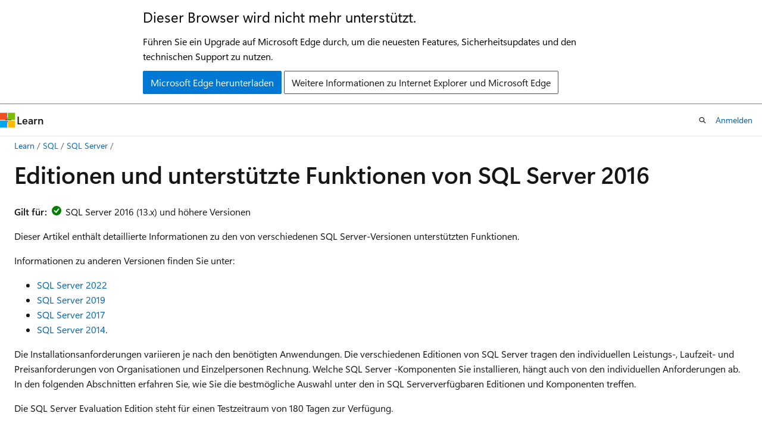

--- FILE ---
content_type: text/html
request_url: https://learn.microsoft.com/de-de/sql/sql-server/editions-and-components-of-sql-server-2016?view=sql-server-ver16&redirectedfrom=MSDN
body_size: 111250
content:
 <!DOCTYPE html>
		<html
			class="layout layout-holy-grail   show-table-of-contents conceptual show-breadcrumb default-focus"
			lang="de-de"
			dir="ltr"
			data-authenticated="false"
			data-auth-status-determined="false"
			data-target="docs"
			x-ms-format-detection="none"
		>
			
		<head>
			<title>Editionen und unterstützte Features - SQL Server 2016 | Microsoft Learn</title>
			<meta charset="utf-8" />
			<meta name="viewport" content="width=device-width, initial-scale=1.0" />
			<meta name="color-scheme" content="light dark" />

			<meta name="description" content="In diesem Artikel werden die von den verschiedenen Editionen von SQL Server 2016 unterstützten Features beschrieben, die unterschiedliche Leistungs-, Laufzeit- und Preisanforderungen erfüllen." />
			<link rel="canonical" href="https://learn.microsoft.com/de-de/sql/sql-server/editions-and-components-of-sql-server-2016?view=sql-server-ver17" /> 

			<!-- Non-customizable open graph and sharing-related metadata -->
			<meta name="twitter:card" content="summary_large_image" />
			<meta name="twitter:site" content="@MicrosoftLearn" />
			<meta property="og:type" content="website" />
			<meta property="og:image:alt" content="Microsoft Learn" />
			<meta property="og:image" content="https://learn.microsoft.com/en-us/media/open-graph-image.png" />
			<!-- Page specific open graph and sharing-related metadata -->
			<meta property="og:title" content="Editionen und unterstützte Features - SQL Server 2016" />
			<meta property="og:url" content="https://learn.microsoft.com/de-de/sql/sql-server/editions-and-components-of-sql-server-2016?view=sql-server-ver17" />
			<meta property="og:description" content="In diesem Artikel werden die von den verschiedenen Editionen von SQL Server 2016 unterstützten Features beschrieben, die unterschiedliche Leistungs-, Laufzeit- und Preisanforderungen erfüllen." />
			<meta name="platform_id" content="05a01cbd-58fa-5bf0-ea67-9ef79f35f5b2" /> <meta name="scope" content="sql" />
			<meta name="locale" content="de-de" />
			 <meta name="adobe-target" content="true" /> 
			<meta name="uhfHeaderId" content="MSDocsHeader-DocsSQL" />

			<meta name="page_type" content="conceptual" />

			<!--page specific meta tags-->
			

			<!-- custom meta tags -->
			
		<meta name="schema" content="Conceptual" />
	
		<meta name="author" content="MikeRayMSFT" />
	
		<meta name="breadcrumb_path" content="../breadcrumb/toc.json" />
	
		<meta name="default_moniker" content="sql-server-ver17" />
	
		<meta name="depot_name" content="SQL.sql-content" />
	
		<meta name="document_id" content="468d4b7b-8880-a867-de2c-75e6099474f9" />
	
		<meta name="document_version_independent_id" content="e57139bf-0bd8-eb5c-4896-71488873c1f0" />
	
		<meta name="feedback_help_link_type" content="get-help-at-qna" />
	
		<meta name="feedback_help_link_url" content="https://learn.microsoft.com/answers/tags/191/sql-server" />
	
		<meta name="feedback_product_url" content="https://feedback.azure.com/d365community/forum/04fe6ee0-3b25-ec11-b6e6-000d3a4f0da0" />
	
		<meta name="feedback_system" content="Standard" />
	
		<meta name="git_commit_id" content="fe3fa70af4dfc5139243c3274ec627997ac218b6" />
	
		<meta name="gitcommit" content="https://github.com/MicrosoftDocs/sql-docs-pr/blob/fe3fa70af4dfc5139243c3274ec627997ac218b6/docs/sql-server/editions-and-components-of-sql-server-2016.md" />
	
		<meta name="manager" content="jroth" />
	
		<meta name="monikerRange" content="&gt;=sql-server-2016" />
	
		<meta name="monikers" content="sql-server-2016" />
	
		<meta name="monikers" content="sql-server-2017" />
	
		<meta name="monikers" content="sql-server-ver15" />
	
		<meta name="monikers" content="sql-server-ver16" />
	
		<meta name="monikers" content="sql-server-ver17" />
	
		<meta name="ms.author" content="mikeray" />
	
		<meta name="ms.custom" content="ignite-2025" />
	
		<meta name="ms.date" content="2025-11-27T00:00:00Z" />
	
		<meta name="ms.reviewer" content="randolphwest" />
	
		<meta name="ms.service" content="sql" />
	
		<meta name="ms.subservice" content="release-landing" />
	
		<meta name="ms.topic" content="concept-article" />
	
		<meta name="original_content_git_url" content="https://github.com/MicrosoftDocs/sql-docs-pr/blob/live/docs/sql-server/editions-and-components-of-sql-server-2016.md" />
	
		<meta name="recommendations" content="true" />
	
		<meta name="site_name" content="Docs" />
	
		<meta name="toc_preview" content="true" />
	
		<meta name="updated_at" content="2025-12-08T21:28:00Z" />
	
		<meta name="ms.translationtype" content="MT" />
	
		<meta name="ms.contentlocale" content="de-de" />
	
		<meta name="loc_version" content="2025-12-08T18:47:58.7722492Z" />
	
		<meta name="loc_source_id" content="Github-64958715#live" />
	
		<meta name="loc_file_id" content="Github-64958715.live.SQL.sql-content.sql-server/editions-and-components-of-sql-server-2016.md" />
	
		<meta name="toc_rel" content="../toc.json" />
	
		<meta name="word_count" content="3362" />
	
		<meta name="asset_id" content="sql-server/editions-and-components-of-sql-server-2016" />
	
		<meta name="item_type" content="Content" />
	
		<meta name="previous_tlsh_hash" content="F59046B2753A1920EEC2370A23FB8F38680F84576D317DDE181DDC53373916AFCD3C02EA579328B349A8D1D79756D6A988D2B724E1190BA7B519764CE0721EC36E1936EE39" />
	
		<meta name="github_feedback_content_git_url" content="https://github.com/MicrosoftDocs/sql-docs/blob/live/docs/sql-server/editions-and-components-of-sql-server-2016.md" />
	 

			<!-- assets and js globals -->
			
			<link rel="stylesheet" href="/static/assets/0.4.03312.7442-df38ac9c/styles/site-ltr.css" />
			
			<link rel="preconnect" href="//mscom.demdex.net" crossorigin />
						<link rel="dns-prefetch" href="//target.microsoft.com" />
						<link rel="dns-prefetch" href="//microsoftmscompoc.tt.omtrdc.net" />
						<link
							rel="preload"
							as="script"
							href="/static/third-party/adobe-target/at-js/2.9.0/at.js"
							integrity="sha384-l4AKhsU8cUWSht4SaJU5JWcHEWh1m4UTqL08s6b/hqBLAeIDxTNl+AMSxTLx6YMI"
							crossorigin="anonymous"
							id="adobe-target-script"
							type="application/javascript"
						/>
			<script src="https://wcpstatic.microsoft.com/mscc/lib/v2/wcp-consent.js"></script>
			<script src="https://js.monitor.azure.com/scripts/c/ms.jsll-4.min.js"></script>
			<script src="/_themes/docs.theme/master/de-de/_themes/global/deprecation.js"></script>

			<!-- msdocs global object -->
			<script id="msdocs-script">
		var msDocs = {
  "environment": {
    "accessLevel": "online",
    "azurePortalHostname": "portal.azure.com",
    "reviewFeatures": false,
    "supportLevel": "production",
    "systemContent": true,
    "siteName": "learn",
    "legacyHosting": false
  },
  "data": {
    "contentLocale": "de-de",
    "contentDir": "ltr",
    "userLocale": "de-de",
    "userDir": "ltr",
    "pageTemplate": "Conceptual",
    "brand": "",
    "context": {},
    "standardFeedback": true,
    "showFeedbackReport": false,
    "feedbackHelpLinkType": "get-help-at-qna",
    "feedbackHelpLinkUrl": "https://learn.microsoft.com/answers/tags/191/sql-server",
    "feedbackSystem": "Standard",
    "feedbackGitHubRepo": "MicrosoftDocs/sql-docs",
    "feedbackProductUrl": "https://feedback.azure.com/d365community/forum/04fe6ee0-3b25-ec11-b6e6-000d3a4f0da0",
    "extendBreadcrumb": false,
    "isEditDisplayable": false,
    "isPrivateUnauthorized": false,
    "hideViewSource": false,
    "isPermissioned": false,
    "hasRecommendations": true,
    "contributors": [
      {
        "name": "MikeRayMSFT",
        "url": "https://github.com/MikeRayMSFT"
      },
      {
        "name": "rwestMSFT",
        "url": "https://github.com/rwestMSFT"
      },
      {
        "name": "rferraton",
        "url": "https://github.com/rferraton"
      },
      {
        "name": "rmca14",
        "url": "https://github.com/rmca14"
      },
      {
        "name": "rothja",
        "url": "https://github.com/rothja"
      },
      {
        "name": "WilliamDAssafMSFT",
        "url": "https://github.com/WilliamDAssafMSFT"
      },
      {
        "name": "DCtheGeek",
        "url": "https://github.com/DCtheGeek"
      },
      {
        "name": "pmasl",
        "url": "https://github.com/pmasl"
      },
      {
        "name": "PRMerger10",
        "url": "https://github.com/PRMerger10"
      },
      {
        "name": "v-thepet",
        "url": "https://github.com/v-thepet"
      },
      {
        "name": "TimShererWithAquent",
        "url": "https://github.com/TimShererWithAquent"
      },
      {
        "name": "MashaMSFT",
        "url": "https://github.com/MashaMSFT"
      },
      {
        "name": "john-par",
        "url": "https://github.com/john-par"
      },
      {
        "name": "PiJoCoder",
        "url": "https://github.com/PiJoCoder"
      },
      {
        "name": "SeanGallardy",
        "url": "https://github.com/SeanGallardy"
      },
      {
        "name": "MikeRayPUBLIC",
        "url": "https://github.com/MikeRayPUBLIC"
      },
      {
        "name": "SQLRockstar",
        "url": "https://github.com/SQLRockstar"
      },
      {
        "name": "daxianji007",
        "url": "https://github.com/daxianji007"
      },
      {
        "name": "4c74356b41",
        "url": "https://github.com/4c74356b41"
      },
      {
        "name": "craigg-msft",
        "url": "https://github.com/craigg-msft"
      },
      {
        "name": "alexander7567",
        "url": "https://github.com/alexander7567"
      }
    ]
  },
  "functions": {}
};;
	</script>

			<!-- base scripts, msdocs global should be before this -->
			<script src="/static/assets/0.4.03312.7442-df38ac9c/scripts/de-de/index-docs.js"></script>
			

			<!-- json-ld -->
			
		</head>
	
			<body
				id="body"
				data-bi-name="body"
				class="layout-body "
				lang="de-de"
				dir="ltr"
			>
				<header class="layout-body-header">
		<div class="header-holder has-default-focus">
			
		<a
			href="#main"
			
			style="z-index: 1070"
			class="outline-color-text visually-hidden-until-focused position-fixed inner-focus focus-visible top-0 left-0 right-0 padding-xs text-align-center background-color-body"
			
		>
			Zu Hauptinhalt wechseln
		</a>
	
		<a
			href="#"
			data-skip-to-ask-learn
			style="z-index: 1070"
			class="outline-color-text visually-hidden-until-focused position-fixed inner-focus focus-visible top-0 left-0 right-0 padding-xs text-align-center background-color-body"
			hidden
		>
			Zur Ask Learn-Chaterfahrung wechseln
		</a>
	

			<div hidden id="cookie-consent-holder" data-test-id="cookie-consent-container"></div>
			<!-- Unsupported browser warning -->
			<div
				id="unsupported-browser"
				style="background-color: white; color: black; padding: 16px; border-bottom: 1px solid grey;"
				hidden
			>
				<div style="max-width: 800px; margin: 0 auto;">
					<p style="font-size: 24px">Dieser Browser wird nicht mehr unterstützt.</p>
					<p style="font-size: 16px; margin-top: 16px;">
						Führen Sie ein Upgrade auf Microsoft Edge durch, um die neuesten Features, Sicherheitsupdates und den technischen Support zu nutzen.
					</p>
					<div style="margin-top: 12px;">
						<a
							href="https://go.microsoft.com/fwlink/p/?LinkID=2092881 "
							style="background-color: #0078d4; border: 1px solid #0078d4; color: white; padding: 6px 12px; border-radius: 2px; display: inline-block;"
						>
							Microsoft Edge herunterladen
						</a>
						<a
							href="https://learn.microsoft.com/en-us/lifecycle/faq/internet-explorer-microsoft-edge"
							style="background-color: white; padding: 6px 12px; border: 1px solid #505050; color: #171717; border-radius: 2px; display: inline-block;"
						>
							Weitere Informationen zu Internet Explorer und Microsoft Edge
						</a>
					</div>
				</div>
			</div>
			<!-- site header -->
			<header
				id="ms--site-header"
				data-test-id="site-header-wrapper"
				role="banner"
				itemscope="itemscope"
				itemtype="http://schema.org/Organization"
			>
				<div
					id="ms--mobile-nav"
					class="site-header display-none-tablet padding-inline-none gap-none"
					data-bi-name="mobile-header"
					data-test-id="mobile-header"
				></div>
				<div
					id="ms--primary-nav"
					class="site-header display-none display-flex-tablet"
					data-bi-name="L1-header"
					data-test-id="primary-header"
				></div>
				<div
					id="ms--secondary-nav"
					class="site-header display-none display-flex-tablet"
					data-bi-name="L2-header"
					data-test-id="secondary-header"
					
				></div>
			</header>
			
		<!-- banner -->
		<div data-banner>
			<div id="disclaimer-holder"></div>
			
		</div>
		<!-- banner end -->
	
		</div>
	</header>
				 <section
					id="layout-body-menu"
					class="layout-body-menu display-flex"
					data-bi-name="menu"
			  >
					
		<div
			id="left-container"
			class="left-container display-none display-block-tablet padding-inline-sm padding-bottom-sm width-full"
			data-toc-container="true"
		>
			<!-- Regular TOC content (default) -->
			<div id="ms--toc-content" class="height-full">
				<nav
					id="affixed-left-container"
					class="margin-top-sm-tablet position-sticky display-flex flex-direction-column"
					aria-label="Primär"
					data-bi-name="left-toc"
					role="navigation"
				></nav>
			</div>
			<!-- Collapsible TOC content (hidden by default) -->
			<div id="ms--toc-content-collapsible" class="height-full" hidden>
				<nav
					id="affixed-left-container"
					class="margin-top-sm-tablet position-sticky display-flex flex-direction-column"
					aria-label="Primär"
					data-bi-name="left-toc"
					role="navigation"
				>
					<div
						id="ms--collapsible-toc-header"
						class="display-flex justify-content-flex-end margin-bottom-xxs"
					>
						<button
							type="button"
							class="button button-clear inner-focus"
							data-collapsible-toc-toggle
							aria-expanded="true"
							aria-controls="ms--collapsible-toc-content"
							aria-label="Inhaltsverzeichnis"
						>
							<span class="icon font-size-h4" aria-hidden="true">
								<span class="docon docon-panel-left-contract"></span>
							</span>
						</button>
					</div>
				</nav>
			</div>
		</div>
	
			  </section>

				<main
					id="main"
					role="main"
					class="layout-body-main "
					data-bi-name="content"
					lang="de-de"
					dir="ltr"
				>
					
			<div
		id="ms--content-header"
		class="content-header default-focus border-bottom-none"
		data-bi-name="content-header"
	>
		<div class="content-header-controls margin-xxs margin-inline-sm-tablet">
			<button
				type="button"
				class="contents-button button button-sm margin-right-xxs"
				data-bi-name="contents-expand"
				aria-haspopup="true"
				data-contents-button
			>
				<span class="icon" aria-hidden="true"><span class="docon docon-menu"></span></span>
				<span class="contents-expand-title"> Inhaltsverzeichnis </span>
			</button>
			<button
				type="button"
				class="ap-collapse-behavior ap-expanded button button-sm"
				data-bi-name="ap-collapse"
				aria-controls="action-panel"
			>
				<span class="icon" aria-hidden="true"><span class="docon docon-exit-mode"></span></span>
				<span>Editormodus beenden</span>
			</button>
		</div>
	</div>
			<div data-main-column class="padding-sm padding-top-none padding-top-sm-tablet">
				<div>
					
		<div id="article-header" class="background-color-body margin-bottom-xs display-none-print">
			<div class="display-flex align-items-center justify-content-space-between">
				
		<details
			id="article-header-breadcrumbs-overflow-popover"
			class="popover"
			data-for="article-header-breadcrumbs"
		>
			<summary
				class="button button-clear button-primary button-sm inner-focus"
				aria-label="Alle Breadcrumbs"
			>
				<span class="icon">
					<span class="docon docon-more"></span>
				</span>
			</summary>
			<div id="article-header-breadcrumbs-overflow" class="popover-content padding-none"></div>
		</details>

		<bread-crumbs
			id="article-header-breadcrumbs"
			role="group"
			aria-label="Breadcrumbs"
			data-test-id="article-header-breadcrumbs"
			class="overflow-hidden flex-grow-1 margin-right-sm margin-right-md-tablet margin-right-lg-desktop margin-left-negative-xxs padding-left-xxs"
		></bread-crumbs>
	 
		<div
			id="article-header-page-actions"
			class="opacity-none margin-left-auto display-flex flex-wrap-no-wrap align-items-stretch"
		>
			
		<button
			class="button button-sm border-none inner-focus display-none-tablet flex-shrink-0 "
			data-bi-name="ask-learn-assistant-entry"
			data-test-id="ask-learn-assistant-modal-entry-mobile"
			data-ask-learn-modal-entry
			
			type="button"
			style="min-width: max-content;"
			aria-expanded="false"
			aria-label="Learn fragen"
			hidden
		>
			<span class="icon font-size-lg" aria-hidden="true">
				<span class="docon docon-chat-sparkle-fill gradient-ask-learn-logo"></span>
			</span>
		</button>
		<button
			class="button button-sm display-none display-inline-flex-tablet display-none-desktop flex-shrink-0 margin-right-xxs border-color-ask-learn "
			data-bi-name="ask-learn-assistant-entry"
			
			data-test-id="ask-learn-assistant-modal-entry-tablet"
			data-ask-learn-modal-entry
			type="button"
			style="min-width: max-content;"
			aria-expanded="false"
			hidden
		>
			<span class="icon font-size-lg" aria-hidden="true">
				<span class="docon docon-chat-sparkle-fill gradient-ask-learn-logo"></span>
			</span>
			<span>Learn fragen</span>
		</button>
		<button
			class="button button-sm display-none flex-shrink-0 display-inline-flex-desktop margin-right-xxs border-color-ask-learn "
			data-bi-name="ask-learn-assistant-entry"
			
			data-test-id="ask-learn-assistant-flyout-entry"
			data-ask-learn-flyout-entry
			data-flyout-button="toggle"
			type="button"
			style="min-width: max-content;"
			aria-expanded="false"
			aria-controls="ask-learn-flyout"
			hidden
		>
			<span class="icon font-size-lg" aria-hidden="true">
				<span class="docon docon-chat-sparkle-fill gradient-ask-learn-logo"></span>
			</span>
			<span>Learn fragen</span>
		</button>
	 
		<button
			type="button"
			id="ms--focus-mode-button"
			data-focus-mode
			data-bi-name="focus-mode-entry"
			class="button button-sm flex-shrink-0 margin-right-xxs display-none display-inline-flex-desktop"
		>
			<span class="icon font-size-lg" aria-hidden="true">
				<span class="docon docon-glasses"></span>
			</span>
			<span>Fokusmodus</span>
		</button>
	 

			<details class="popover popover-right" id="article-header-page-actions-overflow">
				<summary
					class="justify-content-flex-start button button-clear button-sm button-primary inner-focus"
					aria-label="Weitere Aktionen"
					title="Weitere Aktionen"
				>
					<span class="icon" aria-hidden="true">
						<span class="docon docon-more-vertical"></span>
					</span>
				</summary>
				<div class="popover-content">
					
		<button
			data-page-action-item="overflow-mobile"
			type="button"
			class="button-block button-sm inner-focus button button-clear display-none-tablet justify-content-flex-start text-align-left"
			data-bi-name="contents-expand"
			data-contents-button
			data-popover-close
		>
			<span class="icon">
				<span class="docon docon-editor-list-bullet" aria-hidden="true"></span>
			</span>
			<span class="contents-expand-title">Inhaltsverzeichnis</span>
		</button>
	 
		<a
			id="lang-link-overflow"
			class="button-sm inner-focus button button-clear button-block justify-content-flex-start text-align-left"
			data-bi-name="language-toggle"
			data-page-action-item="overflow-all"
			data-check-hidden="true"
			data-read-in-link
			href="#"
			hidden
		>
			<span class="icon" aria-hidden="true" data-read-in-link-icon>
				<span class="docon docon-locale-globe"></span>
			</span>
			<span data-read-in-link-text>Auf Englisch lesen</span>
		</a>
	 
		<button
			type="button"
			class="collection button button-clear button-sm button-block justify-content-flex-start text-align-left inner-focus"
			data-list-type="collection"
			data-bi-name="collection"
			data-page-action-item="overflow-all"
			data-check-hidden="true"
			data-popover-close
		>
			<span class="icon" aria-hidden="true">
				<span class="docon docon-circle-addition"></span>
			</span>
			<span class="collection-status">Hinzufügen</span>
		</button>
	
					
		<button
			type="button"
			class="collection button button-block button-clear button-sm justify-content-flex-start text-align-left inner-focus"
			data-list-type="plan"
			data-bi-name="plan"
			data-page-action-item="overflow-all"
			data-check-hidden="true"
			data-popover-close
			hidden
		>
			<span class="icon" aria-hidden="true">
				<span class="docon docon-circle-addition"></span>
			</span>
			<span class="plan-status">Zu Plan hinzufügen</span>
		</button>
	  
					
		<hr class="margin-block-xxs" />
		<h4 class="font-size-sm padding-left-xxs">Freigeben über</h4>
		
					<a
						class="button button-clear button-sm inner-focus button-block justify-content-flex-start text-align-left text-decoration-none share-facebook"
						data-bi-name="facebook"
						data-page-action-item="overflow-all"
						href="#"
					>
						<span class="icon color-primary" aria-hidden="true">
							<span class="docon docon-facebook-share"></span>
						</span>
						<span>Facebook</span>
					</a>

					<a
						href="#"
						class="button button-clear button-sm inner-focus button-block justify-content-flex-start text-align-left text-decoration-none share-twitter"
						data-bi-name="twitter"
						data-page-action-item="overflow-all"
					>
						<span class="icon color-text" aria-hidden="true">
							<span class="docon docon-xlogo-share"></span>
						</span>
						<span>x.com</span>
					</a>

					<a
						href="#"
						class="button button-clear button-sm inner-focus button-block justify-content-flex-start text-align-left text-decoration-none share-linkedin"
						data-bi-name="linkedin"
						data-page-action-item="overflow-all"
					>
						<span class="icon color-primary" aria-hidden="true">
							<span class="docon docon-linked-in-logo"></span>
						</span>
						<span>LinkedIn</span>
					</a>
					<a
						href="#"
						class="button button-clear button-sm inner-focus button-block justify-content-flex-start text-align-left text-decoration-none share-email"
						data-bi-name="email"
						data-page-action-item="overflow-all"
					>
						<span class="icon color-primary" aria-hidden="true">
							<span class="docon docon-mail-message"></span>
						</span>
						<span>E-Mail</span>
					</a>
			  
	 
		<hr class="margin-block-xxs" />
		<button
			class="button button-block button-clear button-sm justify-content-flex-start text-align-left inner-focus"
			type="button"
			data-bi-name="print"
			data-page-action-item="overflow-all"
			data-popover-close
			data-print-page
			data-check-hidden="true"
		>
			<span class="icon color-primary" aria-hidden="true">
				<span class="docon docon-print"></span>
			</span>
			<span>Drucken</span>
		</button>
	
				</div>
			</details>
		</div>
	
			</div>
		</div>
	  
		<!-- privateUnauthorizedTemplate is hidden by default -->
		<div unauthorized-private-section data-bi-name="permission-content-unauthorized-private" hidden>
			<hr class="hr margin-top-xs margin-bottom-sm" />
			<div class="notification notification-info">
				<div class="notification-content">
					<p class="margin-top-none notification-title">
						<span class="icon">
							<span class="docon docon-exclamation-circle-solid" aria-hidden="true"></span>
						</span>
						<span>Hinweis</span>
					</p>
					<p class="margin-top-none authentication-determined not-authenticated">
						Für den Zugriff auf diese Seite ist eine Autorisierung erforderlich. Sie können versuchen, <a class="docs-sign-in" href="#" data-bi-name="permission-content-sign-in">sich anzumelden</a> oder das <a  class="docs-change-directory" data-bi-name="permisson-content-change-directory">Verzeichnis zu wechseln</a>.
					</p>
					<p class="margin-top-none authentication-determined authenticated">
						Für den Zugriff auf diese Seite ist eine Autorisierung erforderlich. Sie können versuchen, das <a class="docs-change-directory" data-bi-name="permisson-content-change-directory">Verzeichnis zu wechseln</a>.
					</p>
				</div>
			</div>
		</div>
	
					<div class="content"><h1 id="editions-and-supported-features-of-sql-server-2016">Editionen und unterstützte Funktionen von SQL Server 2016</h1></div>
					
		<div
			id="article-metadata"
			data-bi-name="article-metadata"
			data-test-id="article-metadata"
			class="page-metadata-container display-flex gap-xxs justify-content-space-between align-items-center flex-wrap-wrap"
		>
			 
				<div
					id="user-feedback"
					class="margin-block-xxs display-none display-none-print"
					hidden
					data-hide-on-archived
				>
					
		<button
			id="user-feedback-button"
			data-test-id="conceptual-feedback-button"
			class="button button-sm button-clear button-primary display-none"
			type="button"
			data-bi-name="user-feedback-button"
			data-user-feedback-button
			hidden
		>
			<span class="icon" aria-hidden="true">
				<span class="docon docon-like"></span>
			</span>
			<span>Feedback</span>
		</button>
	
				</div>
		  
		</div>
	 
		<div data-id="ai-summary" hidden>
			<div id="ms--ai-summary-cta" class="margin-top-xs display-flex align-items-center">
				<span class="icon" aria-hidden="true">
					<span class="docon docon-sparkle-fill gradient-text-vivid"></span>
				</span>
				<button
					id="ms--ai-summary"
					type="button"
					class="tag tag-sm tag-suggestion margin-left-xxs"
					data-test-id="ai-summary-cta"
					data-bi-name="ai-summary-cta"
					data-an="ai-summary"
				>
					<span class="ai-summary-cta-text">
						Diesen Artikel für mich zusammenfassen
					</span>
				</button>
			</div>
			<!-- Slot where the client will render the summary card after the user clicks the CTA -->
			<div id="ms--ai-summary-header" class="margin-top-xs"></div>
		</div>
	 
		<nav
			id="center-doc-outline"
			class="doc-outline is-hidden-desktop display-none-print margin-bottom-sm"
			data-bi-name="intopic toc"
			aria-label="In diesem Artikel"
		>
			<h2 id="ms--in-this-article" class="title is-6 margin-block-xs">
				In diesem Artikel
			</h2>
		</nav>
	
					<div class="content"><p>
              <strong>Gilt für:</strong><img src="../includes/media/yes-icon.svg?view=sql-server-ver16" role="presentation" data-linktype="relative-path"> SQL Server&nbsp;2016 (13.x) und höhere Versionen</p>
<p>Dieser Artikel enthält detaillierte Informationen zu den von verschiedenen SQL Server-Versionen unterstützten Funktionen.</p>
<p>Informationen zu anderen Versionen finden Sie unter:</p>
<ul>
<li>
              <a href="editions-and-components-of-sql-server-2022?view=sql-server-ver16" data-linktype="relative-path">SQL Server 2022</a></li>
<li>
              <a href="editions-and-components-of-sql-server-2019?view=sql-server-ver16" data-linktype="relative-path">SQL Server&nbsp;2019</a></li>
<li>
              <a href="editions-and-components-of-sql-server-2017?view=sql-server-ver16" data-linktype="relative-path">SQL Server 2017</a></li>
<li>
              <a href="/de-de/previous-versions/sql/2014/getting-started/features-supported-by-the-editions-of-sql-server-2014?view=sql-server-2014&amp;preserve-view=true" data-linktype="absolute-path">SQL Server 2014</a>.</li>
</ul>
<p>Die Installationsanforderungen variieren je nach den benötigten Anwendungen. Die verschiedenen Editionen von SQL Server tragen den individuellen Leistungs-, Laufzeit- und Preisanforderungen von Organisationen und Einzelpersonen Rechnung. Welche SQL Server -Komponenten Sie installieren, hängt auch von den individuellen Anforderungen ab. In den folgenden Abschnitten erfahren Sie, wie Sie die bestmögliche Auswahl unter den in SQL Serververfügbaren Editionen und Komponenten treffen.</p>
<p>Die SQL Server Evaluation Edition steht für einen Testzeitraum von 180&nbsp;Tagen zur Verfügung.</p>
<p>Die neuesten Versionsanmerkungen und Informationen zu Neuerungen finden Sie über die folgenden Links:</p>
<ul>
<li>
              <a href="sql-server-2017-release-notes?view=sql-server-ver16" data-linktype="relative-path">SQL Server 2017 release notes (Versionsanmerkungen zu SQL Server 2017)</a></li>
<li>
              <a href="sql-server-2016-release-notes?view=sql-server-ver16" data-linktype="relative-path">Versionsanmerkungen zu SQL Server 2016</a></li>
<li>
              <a href="what-s-new-in-sql-server-2017?view=sql-server-ver16" data-linktype="relative-path">Neues in SQL Server 2017</a></li>
<li>
              <a href="what-s-new-in-sql-server-2016?view=sql-server-ver16" data-linktype="relative-path">Neuerungen in SQL Server 2016</a></li>
</ul>
<h3 id="try-sql-server">Testen von SQL Server</h3>
<p>
              <img src="../includes/media/download.svg?view=sql-server-ver16" role="presentation" data-linktype="relative-path">
              
              <strong>
              <a href="https://www.microsoft.com/evalcenter/evaluate-sql-server-2016" data-linktype="external">Herunterladen von SQL Server 2016 aus dem Evaluation Center</a></strong></p>
<p>
              <img src="../includes/media/azure-vm.svg?view=sql-server-ver16" role="presentation" data-linktype="relative-path">
              
              <strong>
              <a href="https://marketplace.microsoft.com/product/virtual-machines/microsoftsqlserver.sql2016sp2-ws2016?tab=Overview" data-linktype="external">Starten eines virtuellen Computers, auf dem SQL Server&nbsp;2016 bereits installiert ist</a></strong></p>
<h2 id="sql-server-editions">SQL Server Editionen</h2>
<p>In der folgenden Tabelle werden die Editionen von SQL Serverbeschrieben.</p>
<table>
<thead>
<tr>
<th>Auflage</th>
<th>Definition</th>
</tr>
</thead>
<tbody>
<tr>
<td>
              <strong>Enterprise</strong><sup>1</sup></td>
<td>Das erstklassige Angebot, SQL Server Enterprise Edition bietet umfassende High-End-Rechenzentrumsfunktionen mit einer schnellen Leistung, unbegrenzter Virtualisierung <sup>1</sup> und End-to-End Business Intelligence, die hohe Serviceebenen für unternehmenskritische Workloads und Endbenutzerzugriff auf Datenerkenntnisse ermöglicht.</td>
</tr>
<tr>
<td>
              <strong>Standard</strong></td>
<td>SQL Server Standard Edition bietet ein Gleichgewicht zwischen Leistung, Sicherheit und Erschwinglichkeit für Unternehmen, die Funktionen der Unternehmensklasse ohne Komplexität benötigen. Diese Edition unterstützt wachsende Unternehmen mit Leistung auf Unternehmensniveau, Business Intelligence-Funktionen und hybrider Flexibilität.</td>
</tr>
<tr>
<td>
              <strong>Web</strong><sup>2</sup></td>
<td>Die SQL Server Web Edition ist eine mit geringen Anschaffungs- und Betriebskosten verbundene Option für Webhoster (einschließlich Auswahl von Web&nbsp;Edition auf IaaS auf Azure) und Web-VAPs, die kostengünstige Skalierbarkeit und Verwaltungsfunktionen für Webpräsenzen jeder Größe bietet.</td>
</tr>
<tr>
<td>
              <strong>Entwickler</strong></td>
<td>Mit sql Server Developer Edition können Entwickler jede Art von Anwendung auf SQL Server erstellen. Es enthält alle Funktionen der <strong>Enterprise Edition</strong>, ist aber für die Verwendung als Entwicklungs- und Testsystem lizenziert, nicht als Produktionsserver. SQL Server Developer Edition ist eine ideale Wahl für Personen, die Anwendungen erstellen und testen.</td>
</tr>
<tr>
<td>
              <strong>Auswertung</strong></td>
<td>SQL Server Evaluation Edition enthält alle Funktionen der <strong>Enterprise Edition</strong>. Eine Evaluierungsbereitstellung ist 180&nbsp;Tage lang verfügbar. Weitere Informationen finden Sie unter <a href="https://www.microsoft.com/licensing/docs/view/SQL-Server" data-linktype="external">SQL Server-Lizenzierungsressourcen und -dokumente</a>.</td>
</tr>
<tr>
<td>
              <strong>Express</strong><sup>3</sup></td>
<td>SQL Server Express Edition ist die einstiegsbasierte, kostenlose Datenbank, ideal für das Erlernen und Erstellen von Desktop- und kleinen serverdatengesteuerten Anwendungen. Es ist die beste Wahl für unabhängige Softwareanbieter, Entwickler und Hobbyisten, die Clientanwendungen erstellen. Wenn Sie erweiterte Datenbankfeatures benötigen, kann SQL Server Express nahtlos auf andere Höhere End-Editionen von SQL Server aktualisiert werden. <br><br>SQL Server Express LocalDB ist eine einfache Version der Express-Edition, die alle programmierbaren Features enthält, im Benutzermodus ausgeführt wird und eine schnelle, nullkonfigurationsbasierte Installation und eine kurze Liste der Voraussetzungen enthält.</td>
</tr>
</tbody>
</table>
<p>
              <sup>1</sup> Enterprise Edition bietet unbegrenzte Virtualisierung für Kunden mit <a href="https://www.microsoft.com/licensing/licensing-programs/software-assurance-default" data-linktype="external">Software Assurance</a>. Bereitstellungen müssen die Lizenzierungsrichtlinie einhalten. Weitere Informationen finden Sie unter <a href="https://www.microsoft.com/licensing/docs/view/SQL-Server" data-linktype="external">SQL Server-Lizenzierungsressourcen und -dokumente</a>.</p>
<p>
              <sup>2</sup> Web Edition ist in SQL Server 2025 (17.x) und höheren Versionen nicht verfügbar.</p>
<p>
              <sup>3</sup> Ab SQL Server 2025 (17.x) umfasst Express Edition alle Funktionen, die in SQL Server Express Edition mit Advanced Services verfügbar waren.</p>
<h2 id="use-sql-server-with-an-internet-server">Verwenden von SQL&nbsp;Server&nbsp;mit einem Internetserver</h2>
<p>Auf einem Internetserver, z. B. einem Server, auf dem Internetinformationsdienste (Internet Information Services, IIS) ausgeführt werden, installieren Sie in der Regel die SQL Server-Clienttools. Die Clienttools enthalten die Clientkonnektivitätskomponenten, mit denen eine Anwendung eine Verbindung mit einer Instanz von SQL Serverherstellt.</p>
<div class="NOTE">
<p>Hinweis</p>
<p>Sie können zwar eine Instanz von SQL Server auf einem Computer installieren, auf dem IIS läuft, aber das wird in der Regel nur für kleine Websites mit einem einzigen Server-Computer gemacht. Bei den meisten Websites befindet sich das IIS-System mittlerer Ebene auf einem Server oder Servercluster, während die Datenbanken auf einem separaten Server oder einem vereinten System gespeichert werden.</p>
</div>
<h2 id="sql-server-with-clientserver-applications">SQL Server mit Client-/Serveranwendungen</h2>
<p>Sie können nur die SQL Server-Clientkomponenten auf einem Computer installieren, auf dem Client-/Serveranwendungen ausgeführt werden, die eine direkte Verbindung mit einer Instanz von SQL Server herstellen. Die Installation der Clientkomponenten ist auch dann eine gute Wahl, wenn Sie eine Instanz von SQL Server auf einem Datenbankserver verwalten, oder wenn Sie SQL Server -Anwendungen entwickeln möchten.</p>
<p>Die Clienttools-Option installiert die folgenden SQL Server -Funktionen: Abwärtskompatibilitätskomponenten, SQL Server Data Tools, Konnektivitätskomponenten, Verwaltungstools, Software Development Kit und SQL Server -Onlinedokumentations-Komponenten. Weitere Informationen finden Sie im <a href="../database-engine/install-windows/install-sql-server?view=sql-server-ver16" data-linktype="relative-path">SQL Server-Installationshandbuch</a>.</p>
<h2 id="decide-among-sql-server-components">Auswählen von SQL&nbsp;Server-Komponenten</h2>
<p>Auf der Seite Funktionsauswahl des Installationsassistenten für SQL Server können Sie die Komponenten auswählen, die mit SQL Serverinstalliert werden sollen. Standardmäßig sind in der Struktur keine Funktionen ausgewählt.</p>
<p>Anhand der Informationen aus den folgenden Tabellen können Sie ermitteln, welche Gruppe von Funktionen für Ihre Anforderungen am besten geeignet ist.</p>
<table>
<thead>
<tr>
<th>Serverkomponenten</th>
<th>BESCHREIBUNG</th>
</tr>
</thead>
<tbody>
<tr>
<td>SQL Server-Datenbank-Engine</td>
<td>SQL Server-Datenbank-Engine enthält die Datenbank-Engine, den Kerndienst zum Speichern, Verarbeiten und Sichern von Daten sowie für Replikation, Volltextsuche, Verwaltungstools für relationale und XML-Daten, Integration in die Datenbankanalyse und PolyBase-Integration für den Zugriff auf Hadoop und andere heterogene Datenquellen sowie den Data Quality Services-Server (DQS).</td>
</tr>
<tr>
<td>Analyse-Services</td>
<td>Analysis Services enthält Tools zum Erstellen und Verwalten der analytischen Onlineverarbeitung (OLAP, Online Analytical Processing) sowie Data Mining-Anwendungen.</td>
</tr>
<tr>
<td>Berichterstellungsdienste</td>
<td>Reporting Services enthält Server- und Clientkomponenten, mit denen Berichte in Form einer Tabelle, Matrix, Grafik oder Freiform erstellt, verwaltet und bereitgestellt werden können. Reporting Services ist gleichzeitig eine erweiterbare Plattform, die Sie zum Entwickeln von Berichtsanwendungen verwenden können.</td>
</tr>
<tr>
<td>Integrationsdienste</td>
<td>Integration Services stellt eine Gruppe grafischer Tools und programmierbarer Objekte zum Verschieben, Kopieren und Transformieren von Daten bereit. Es beinhaltet außerdem die Data Quality Services (DQS)-Komponente für Integration Services.</td>
</tr>
<tr>
<td>Master Data Services</td>
<td>Master Data Services (MDS) ist die SQL Server -Lösung für die Masterdatenverwaltung. MDS kann konfiguriert werden, um jede Domäne (Produkte, Kunden, Konten) zu verwalten und umfasst Hierarchien, präzise Sicherheit, Transaktionen, Datenversionsverwaltung und Geschäftsregeln sowie einen Add-In für Excel , der verwendet werden kann, um Daten zu verwalten.</td>
</tr>
<tr>
<td>R-Dienste (In-Datenbank)</td>
<td>R Services (In-Database) unterstützt verteilte, skalierbare R-Lösungen auf mehreren Plattformen und unter Verwendung mehrerer Unternehmensdatenquellen, einschließlich Linux, Hadoop und Teradata.</td>
</tr>
</tbody>
</table>
<table>
<thead>
<tr>
<th>Verwaltungstools</th>
<th>BESCHREIBUNG</th>
</tr>
</thead>
<tbody>
<tr>
<td>SQL Server Management Studio</td>
<td>SQL Server Management Studio ist eine integrierte Umgebung, in der Sie auf SQL Server-Komponenten zugreifen sowie diese konfigurieren, verwalten und entwickeln können. Management Studio ermöglicht Entwicklern und Administratoren mit unterschiedlichen Fähigkeiten die Verwendung von SQL Server.<br><br>Installieren von <a href="/de-de/ssms/install/install" data-linktype="absolute-path">SQL Server Management Studio (SSMS)</a></td>
</tr>
<tr>
<td>SQL Server -Konfigurations-Manager</td>
<td>SQL Server -Konfigurations-Manager stellt eine einfache Konfigurationsverwaltung für SQL Server -Dienste, Server- und Clientprotokolle sowie Clientaliase bereit.</td>
</tr>
<tr>
<td>SQL Server Profiler</td>
<td>SQL Server Profiler stellt eine grafische Benutzeroberfläche zum Überwachen einer Instanz von Datenbank-Engine oder Analysis Servicesbereit.</td>
</tr>
<tr>
<td>Datenbankoptimierungsratgeber (DTA)</td>
<td>Der Optimierungsratgeber fürDatenbank-Engine unterstützt Sie beim Erstellen einer optimalen Menge von Indizes, indizierten Sichten und Partitionen.</td>
</tr>
<tr>
<td>Data Quality Services-Client</td>
<td>Stellt eine sehr einfache und intuitive grafische Benutzeroberfläche bereit, um eine Verbindung mit dem DQS-Server herzustellen und Datenbereinigungsvorgänge auszuführen. Diese Komponente ermöglicht außerdem die zentrale Überwachung verschiedener Aktivitäten, die während des Datenbereinigungsvorgangs ausgeführt werden.</td>
</tr>
<tr>
<td>SQL Server Data Tools (SSDT)</td>
<td>SQL Server Data Tools bietet eine IDE zum Erstellen von Lösungen für die Business Intelligence-Komponenten: Analysis Services, Reporting Servicesund Integration Services.<br><br>(Früher Business Intelligence Development Studio genannt).<br>SQL Server Data Tools schließt auch "Datenbankprojekte" ein, die eine integrierte Umgebung für Datenbankentwickler bereitstellen, die ihre ganze Datenbankentwurfsarbeit für eine beliebige SQL Server -Plattform (sowohl vor Ort als auch remote) in Visual Studio ausführen möchten. Datenbankentwickler können den verbesserten Server-Explorer in Visual Studio verwenden, um Datenbankobjekte und Daten einfach zu erstellen oder zu bearbeiten und Abfragen auszuführen.</td>
</tr>
<tr>
<td>Konnektivitätskomponenten</td>
<td>Installiert Komponenten für die Kommunikation zwischen Clients und Servern, einschließlich Netzwerkbibliotheken für die DB-Library, ODBC und OLE DB.</td>
</tr>
</tbody>
</table>
<table>
<thead>
<tr>
<th>Dokumentation</th>
<th>BESCHREIBUNG</th>
</tr>
</thead>
<tbody>
<tr>
<td>Microsoft SQL-Dokumentation</td>
<td>Kerndokumentation für SQL Server.</td>
</tr>
</tbody>
</table>
<h3 id="developer-and-evaluation-editions">Developer und Evaluation-Editionen</h3>
<p>Funktionen, die von den Entwickler- und Evaluierungseditionen unterstützt werden, finden Sie in den folgenden Tabellen unter den für die SQL Server Enterprise Edition aufgeführten Funktionen.</p>
<p>Die Developer Edition unterstützt weiterhin nur 1 Client für die Distributed Replay-Funktion von SQL Server.</p>
<p><a id="Cross-BoxScaleLimits"></a></p>
<h2 id="scale-limits">Skalierungslimits</h2>
<table>
<thead>
<tr>
<th>Funktion</th>
<th style="text-align: right;">Unternehmen</th>
<th style="text-align: right;">Norm</th>
<th style="text-align: right;">das Internet</th>
<th style="text-align: right;">Express mit<br>Erweiterte Dienste</th>
<th style="text-align: right;">Ausdrücken</th>
</tr>
</thead>
<tbody>
<tr>
<td>Maximale von einer einzelnen Instanz verwendete Computekapazität – SQL Server-Datenbank-Engine <sup>1</sup></td>
<td style="text-align: right;">Maximum des Betriebssystems</td>
<td style="text-align: right;">Beschränkt auf weniger als 4 Sockets oder 24 Kerne</td>
<td style="text-align: right;">Beschränkt auf weniger als 4 Sockets oder 16 Kerne</td>
<td style="text-align: right;">Beschränkt auf weniger als 1 Socket oder 4 Kerne</td>
<td style="text-align: right;">Beschränkt auf weniger als 1 Socket oder 4 Kerne</td>
</tr>
<tr>
<td>Maximale von einer einzelnen Instanz verwendete Rechenkapazität ( Analysis Services oder Reporting Services)</td>
<td style="text-align: right;">Maximum des Betriebssystems</td>
<td style="text-align: right;">Beschränkt auf weniger als 4 Sockets oder 24 Kerne</td>
<td style="text-align: right;">Beschränkt auf weniger als 4 Sockets oder 16 Kerne</td>
<td style="text-align: right;">Beschränkt auf weniger als 1 Socket oder 4 Kerne</td>
<td style="text-align: right;">Beschränkt auf weniger als 1 Socket oder 4 Kerne</td>
</tr>
<tr>
<td>Maximaler Arbeitsspeicher für den Pufferpool pro Instanz von SQL Server-Datenbank-Engine</td>
<td style="text-align: right;">Maximum des Betriebssystems</td>
<td style="text-align: right;">128 GB</td>
<td style="text-align: right;">64 GB</td>
<td style="text-align: right;">1.410 MB</td>
<td style="text-align: right;">1.410 MB</td>
</tr>
<tr>
<td>Maximale Kapazität für die <a href="../database-engine/configure-windows/buffer-pool-extension?view=sql-server-ver16" data-linktype="relative-path">Pufferpoolerweiterung</a> pro Instanz des SQL Server-Datenbankmoduls</td>
<td style="text-align: right;">32 × (max. Konfiguration für Serverarbeitsspeicher)</td>
<td style="text-align: right;">4 × (max. Konfiguration für Serverarbeitsspeicher)</td>
<td style="text-align: right;">–</td>
<td style="text-align: right;">–</td>
<td style="text-align: right;">–</td>
</tr>
<tr>
<td>Maximaler Arbeitsspeicher für Columnstore-Segmentcache pro Instanz von SQL Server-Datenbankmodul</td>
<td style="text-align: right;">Unbegrenzter Arbeitsspeicher</td>
<td style="text-align: right;">32&nbsp;GB <sup>2</sup></td>
<td style="text-align: right;">16&nbsp;GB <sup>2</sup></td>
<td style="text-align: right;">352&nbsp;MB <sup>2</sup></td>
<td style="text-align: right;">352&nbsp;MB <sup>2</sup></td>
</tr>
<tr>
<td>Maximale speicheroptimierte Datengröße pro Datenbank in SQL Server-Datenbank-Engine</td>
<td style="text-align: right;">Unbegrenzter Arbeitsspeicher</td>
<td style="text-align: right;">32&nbsp;GB <sup>2</sup></td>
<td style="text-align: right;">16&nbsp;GB <sup>2</sup></td>
<td style="text-align: right;">352&nbsp;MB <sup>2</sup></td>
<td style="text-align: right;">352&nbsp;MB <sup>2</sup></td>
</tr>
<tr>
<td>Maximaler genutzter Arbeitsspeicher pro Instanz von Analysis Services</td>
<td style="text-align: right;">Maximum des Betriebssystems</td>
<td style="text-align: right;">Tabellarisch: 16 GB<br><br>MOLAP: 64 GB</td>
<td style="text-align: right;">–</td>
<td style="text-align: right;">–</td>
<td style="text-align: right;">–</td>
</tr>
<tr>
<td>Maximaler genutzter Arbeitsspeicher pro Instanz von Reporting Services</td>
<td style="text-align: right;">Maximum des Betriebssystems</td>
<td style="text-align: right;">64 GB</td>
<td style="text-align: right;">64 GB</td>
<td style="text-align: right;">4GB</td>
<td style="text-align: right;">–</td>
</tr>
<tr>
<td>Maximale relationale Datenbankgröße</td>
<td style="text-align: right;">524 Petabyte</td>
<td style="text-align: right;">524 Petabyte</td>
<td style="text-align: right;">524 Petabyte</td>
<td style="text-align: right;">10GB</td>
<td style="text-align: right;">10GB</td>
</tr>
</tbody>
</table>
<p>
              <sup>1</sup> Die Enterprise Edition mit einer Lizenzierung auf der Grundlage von Serverlizenz + Clientzugriffslizenz (CAL) (für neue Verträge nicht verfügbar) ist auf maximal 20 Kerne pro SQL Server-Instanz beschränkt. Für das auf Prozessorkernen basierende Serverlizenzierungsmodell gelten keine Beschränkungen. Weitere Informationen finden Sie unter <a href="compute-capacity-limits-by-edition-of-sql-server?view=sql-server-ver16" data-linktype="relative-path">Berechnungsgrenzen der Kapazität nach Edition von SQL Server</a>.</p>
<p>
              <sup>2</sup> Gilt für SQL Server 2016 (13.x) SP1 als Teil der Schaffung einer gemeinsamen Programmierbarkeitsfläche (CPSA) für alle Editionen.</p>
<p><a id="RDBMSHA"></a></p>
<p><a id="rdbms-high-availability"></a></p>
<h2 id="high-availability">Hohe Verfügbarkeit</h2>
<table>
<thead>
<tr>
<th>Funktion</th>
<th style="text-align: right;">Unternehmen</th>
<th style="text-align: right;">Norm</th>
<th style="text-align: right;">das Internet</th>
<th style="text-align: right;">Express mit<br>Erweiterte Dienste</th>
<th style="text-align: right;">Ausdrücken</th>
</tr>
</thead>
<tbody>
<tr>
<td>Server Core-Unterstützung <sup>1</sup></td>
<td style="text-align: right;">Ja</td>
<td style="text-align: right;">Ja</td>
<td style="text-align: right;">Ja</td>
<td style="text-align: right;">Ja</td>
<td style="text-align: right;">Ja</td>
</tr>
<tr>
<td>Protokollversand</td>
<td style="text-align: right;">Ja</td>
<td style="text-align: right;">Ja</td>
<td style="text-align: right;">Ja</td>
<td style="text-align: right;">Nr.</td>
<td style="text-align: right;">Nr.</td>
</tr>
<tr>
<td>Datenbankspiegelung</td>
<td style="text-align: right;">Ja</td>
<td style="text-align: right;">Ja <sup>4</sup></td>
<td style="text-align: right;">Ja <sup>5</sup></td>
<td style="text-align: right;">Ja <sup>5</sup></td>
<td style="text-align: right;">Ja <sup>5</sup></td>
</tr>
<tr>
<td>Sicherungskomprimierung</td>
<td style="text-align: right;">Ja</td>
<td style="text-align: right;">Ja</td>
<td style="text-align: right;">Nr.</td>
<td style="text-align: right;">Nr.</td>
<td style="text-align: right;">Nr.</td>
</tr>
<tr>
<td>Datenbankmomentaufnahme</td>
<td style="text-align: right;">Ja</td>
<td style="text-align: right;">Ja<sup>3</sup></td>
<td style="text-align: right;">Ja<sup>3</sup></td>
<td style="text-align: right;">Ja<sup>3</sup></td>
<td style="text-align: right;">Ja<sup>3</sup></td>
</tr>
<tr>
<td>Always On-Failoverclusterinstanzen</td>
<td style="text-align: right;">16&nbsp;Knoten</td>
<td style="text-align: right;">2 Knoten</td>
<td style="text-align: right;">Nr.</td>
<td style="text-align: right;">Nr.</td>
<td style="text-align: right;">Nr.</td>
</tr>
<tr>
<td>Always On-Verfügbarkeitsgruppen</td>
<td style="text-align: right;">Ja<br><br>Bis zu 8 sekundäre Replikate, einschließlich 2 synchronen sekundären Replikaten</td>
<td style="text-align: right;">Nr.</td>
<td style="text-align: right;">Nr.</td>
<td style="text-align: right;">Nr.</td>
<td style="text-align: right;">Nr.</td>
</tr>
<tr>
<td>Basis-Verfügbarkeitsgruppen <sup>2</sup></td>
<td style="text-align: right;">Nr.</td>
<td style="text-align: right;">2 Knoten</td>
<td style="text-align: right;">Nr.</td>
<td style="text-align: right;">Nr.</td>
<td style="text-align: right;">Nr.</td>
</tr>
<tr>
<td>Onlineseiten- und Onlinedateiwiederherstellung</td>
<td style="text-align: right;">Ja</td>
<td style="text-align: right;">Nr.</td>
<td style="text-align: right;">Nr.</td>
<td style="text-align: right;">Nr.</td>
<td style="text-align: right;">Nr.</td>
</tr>
<tr>
<td>Online-Indizierung</td>
<td style="text-align: right;">Ja</td>
<td style="text-align: right;">Nr.</td>
<td style="text-align: right;">Nr.</td>
<td style="text-align: right;">Nr.</td>
<td style="text-align: right;">Nr.</td>
</tr>
<tr>
<td>Onlineschemaänderung</td>
<td style="text-align: right;">Ja</td>
<td style="text-align: right;">Nr.</td>
<td style="text-align: right;">Nr.</td>
<td style="text-align: right;">Nr.</td>
<td style="text-align: right;">Nr.</td>
</tr>
<tr>
<td>Schnelle Wiederherstellung</td>
<td style="text-align: right;">Ja</td>
<td style="text-align: right;">Nr.</td>
<td style="text-align: right;">Nr.</td>
<td style="text-align: right;">Nr.</td>
<td style="text-align: right;">Nr.</td>
</tr>
<tr>
<td>Gespiegelte Sicherungen</td>
<td style="text-align: right;">Ja</td>
<td style="text-align: right;">Nr.</td>
<td style="text-align: right;">Nr.</td>
<td style="text-align: right;">Nr.</td>
<td style="text-align: right;">Nr.</td>
</tr>
<tr>
<td>Hinzufügen von Speicher im laufenden Systembetrieb und CPU</td>
<td style="text-align: right;">Ja</td>
<td style="text-align: right;">Nr.</td>
<td style="text-align: right;">Nr.</td>
<td style="text-align: right;">Nr.</td>
<td style="text-align: right;">Nr.</td>
</tr>
<tr>
<td>Datenbankwiederherstellungsberater</td>
<td style="text-align: right;">Ja</td>
<td style="text-align: right;">Ja</td>
<td style="text-align: right;">Ja</td>
<td style="text-align: right;">Ja</td>
<td style="text-align: right;">Ja</td>
</tr>
<tr>
<td>Verschlüsselte Sicherung</td>
<td style="text-align: right;">Ja</td>
<td style="text-align: right;">Ja</td>
<td style="text-align: right;">Nr.</td>
<td style="text-align: right;">Nr.</td>
<td style="text-align: right;">Nr.</td>
</tr>
<tr>
<td>Hybridsicherung in Azure (Sicherung über URL)</td>
<td style="text-align: right;">Ja</td>
<td style="text-align: right;">Ja</td>
<td style="text-align: right;">Nr.</td>
<td style="text-align: right;">Nr.</td>
<td style="text-align: right;">Nr.</td>
</tr>
</tbody>
</table>
<p>
              <sup>1</sup> Weitere Informationen zum Installieren von SQL Server unter Server Core finden Sie unter <a href="../database-engine/install-windows/install-sql-server-on-server-core?view=sql-server-ver16" data-linktype="relative-path">Installieren von SQL Server unter Server Core</a>.</p>
<p>
              <sup>2</sup> Weitere Informationen zu Standardverfügbarkeitsgruppen finden Sie unter <a href="../database-engine/availability-groups/windows/basic-availability-groups-always-on-availability-groups?view=sql-server-ver16" data-linktype="relative-path">"Standard-AlwaysOn-Verfügbarkeitsgruppen" für eine einzelne Datenbank</a>.</p>
<p>
              <sup>3</sup> Gilt für SQL Server 2016 (13.x) SP1 als Teil der Schaffung einer gemeinsamen Programmierbarkeitsfläche (CPSA) für alle Editionen.</p>
<p>
              <sup>4</sup> Nur vollständige Sicherheit.</p>
<p>
              <sup>5</sup> Nur Zeuge.</p>
<p><a id="RDBMSSP"></a></p>
<h2 id="scalability-and-performance">Skalierbarkeit und Leistung</h2>
<table>
<thead>
<tr>
<th>Funktion</th>
<th style="text-align: right;">Unternehmen</th>
<th style="text-align: right;">Norm</th>
<th style="text-align: right;">das Internet</th>
<th style="text-align: right;">Express mit<br>Erweiterte Dienste</th>
<th style="text-align: right;">Ausdrücken</th>
</tr>
</thead>
<tbody>
<tr>
<td>Columnstore <sup>1, 2</sup></td>
<td style="text-align: right;">Ja</td>
<td style="text-align: right;">Ja</td>
<td style="text-align: right;">Ja</td>
<td style="text-align: right;">Ja</td>
<td style="text-align: right;">Ja</td>
</tr>
<tr>
<td>In-Memory-OLTP <sup>1, 2</sup></td>
<td style="text-align: right;">Ja</td>
<td style="text-align: right;">Ja</td>
<td style="text-align: right;">Ja</td>
<td style="text-align: right;">Ja<sup>3</sup></td>
<td style="text-align: right;">Ja</td>
</tr>
<tr>
<td>Stretch-Datenbank</td>
<td style="text-align: right;">Ja</td>
<td style="text-align: right;">Ja</td>
<td style="text-align: right;">Ja</td>
<td style="text-align: right;">Ja</td>
<td style="text-align: right;">Ja</td>
</tr>
<tr>
<td>Beständiger Hauptspeicher</td>
<td style="text-align: right;">Ja</td>
<td style="text-align: right;">Ja</td>
<td style="text-align: right;">Ja</td>
<td style="text-align: right;">Ja</td>
<td style="text-align: right;">Ja</td>
</tr>
<tr>
<td>Unterstützung mehrerer Instanzen</td>
<td style="text-align: right;">50</td>
<td style="text-align: right;">50</td>
<td style="text-align: right;">50</td>
<td style="text-align: right;">50</td>
<td style="text-align: right;">50</td>
</tr>
<tr>
<td>Tabellen- und Indexpartitionierung <sup>2</sup></td>
<td style="text-align: right;">Ja</td>
<td style="text-align: right;">Ja</td>
<td style="text-align: right;">Ja</td>
<td style="text-align: right;">Ja</td>
<td style="text-align: right;">Ja</td>
</tr>
<tr>
<td>Datenkomprimierung <sup>2</sup></td>
<td style="text-align: right;">Ja</td>
<td style="text-align: right;">Ja</td>
<td style="text-align: right;">Ja</td>
<td style="text-align: right;">Ja</td>
<td style="text-align: right;">Ja</td>
</tr>
<tr>
<td>Ressourcenverwalter</td>
<td style="text-align: right;">Ja</td>
<td style="text-align: right;">Nr.</td>
<td style="text-align: right;">Nr.</td>
<td style="text-align: right;">Nr.</td>
<td style="text-align: right;">Nr.</td>
</tr>
<tr>
<td>Parallelverarbeitung für partitionierte Tabellen <sup>2</sup></td>
<td style="text-align: right;">Ja</td>
<td style="text-align: right;">Ja</td>
<td style="text-align: right;">Ja</td>
<td style="text-align: right;">Nr.</td>
<td style="text-align: right;">Nr.</td>
</tr>
<tr>
<td>Mehrere Filestreamcontainer <sup>2</sup></td>
<td style="text-align: right;">Ja</td>
<td style="text-align: right;">Ja</td>
<td style="text-align: right;">Ja</td>
<td style="text-align: right;">Ja</td>
<td style="text-align: right;">Ja</td>
</tr>
<tr>
<td>NUMA-aware, große Seiten-Speicher- und Pufferfeld-Zuweisung</td>
<td style="text-align: right;">Ja</td>
<td style="text-align: right;">Nein <sup>4</sup></td>
<td style="text-align: right;">Nr.</td>
<td style="text-align: right;">Nr.</td>
<td style="text-align: right;">Nr.</td>
</tr>
<tr>
<td>Pufferpoolerweiterung</td>
<td style="text-align: right;">Ja</td>
<td style="text-align: right;">Ja</td>
<td style="text-align: right;">Nr.</td>
<td style="text-align: right;">Nr.</td>
<td style="text-align: right;">Nr.</td>
</tr>
<tr>
<td>Ressourcengovernance für E/A-Vorgänge</td>
<td style="text-align: right;">Ja</td>
<td style="text-align: right;">Nr.</td>
<td style="text-align: right;">Nr.</td>
<td style="text-align: right;">Nr.</td>
<td style="text-align: right;">Nr.</td>
</tr>
<tr>
<td>Vorauslesen (Read-Ahead)</td>
<td style="text-align: right;">Ja</td>
<td style="text-align: right;">Nr.</td>
<td style="text-align: right;">Nr.</td>
<td style="text-align: right;">Nr.</td>
<td style="text-align: right;">Nr.</td>
</tr>
<tr>
<td>Erweitertes Scannen</td>
<td style="text-align: right;">Ja</td>
<td style="text-align: right;">Nr.</td>
<td style="text-align: right;">Nr.</td>
<td style="text-align: right;">Nr.</td>
<td style="text-align: right;">Nr.</td>
</tr>
<tr>
<td>Verzögerte Dauerhaftigkeit</td>
<td style="text-align: right;">Ja</td>
<td style="text-align: right;">Ja</td>
<td style="text-align: right;">Ja</td>
<td style="text-align: right;">Ja</td>
<td style="text-align: right;">Ja</td>
</tr>
</tbody>
</table>
<p>
              <sup>1</sup> Die In-Memory OLTP-Datengröße und der Spaltenspeichersegmentcache sind auf die im Abschnitt 'Skalierungsgrenzen' von der Edition angegebene Speichermenge beschränkt. Den maximale Grad an Parallelität ist beschränkt. Der Grad der Prozessparallelität (DOP) für einen Indexbuild ist auf 2 DOP für die Standard edition und 1 DOP für die Web- und Express-Editionen beschränkt. Dies gilt für Columnstore-Indizes, die über datenträgerbasierte Tabellen und speicheroptimierte Tabellen erstellt wurden.</p>
<p>
              <sup>2</sup> Gilt für SQL Server 2016 (13.x) SP1 als Teil der Schaffung einer gemeinsamen Programmierbarkeitsfläche (CPSA) für alle Editionen. Aggregate-Pushdown-, String-Prädikat-Pushdown- und SIMD-Optimierungen sind Skalierbarkeitsverbesserungen der SQL Server Enterprise Edition. Weitere Details finden Sie unter <a href="../relational-databases/indexes/columnstore-indexes-what-s-new?view=sql-server-ver16" data-linktype="relative-path">Neuigkeiten in Columnstore-Indizes</a>.</p>
<p>
              <sup>3</sup> Dieses Feature ist in der LocalDB-Installationsoption nicht enthalten.</p>
<p>
              <sup>4</sup> Die Standardedition und die SQL Server + CAL-basierte Lizenzierung können einschränken, wie viele Prozessoren SQL Server Standard verwenden kann, aber SQL Server Standard ist NUMA-bewusst.</p>
<p><a id="RDBMSS"></a></p>
<h2 id="security">Sicherheit</h2>
<table>
<thead>
<tr>
<th>Funktion</th>
<th style="text-align: right;">Unternehmen</th>
<th style="text-align: right;">Norm</th>
<th style="text-align: right;">das Internet</th>
<th style="text-align: right;">Ausdrücken</th>
<th style="text-align: right;">Express mit<br>Erweiterte Dienste</th>
</tr>
</thead>
<tbody>
<tr>
<td>Sicherheit auf Zeilenebene</td>
<td style="text-align: right;">Ja</td>
<td style="text-align: right;">Ja</td>
<td style="text-align: right;">Ja <sup>1</sup></td>
<td style="text-align: right;">Ja <sup>1</sup></td>
<td style="text-align: right;">Ja <sup>1</sup></td>
</tr>
<tr>
<td>Immer Verschlüsselt</td>
<td style="text-align: right;">Ja</td>
<td style="text-align: right;">Ja <sup>1</sup></td>
<td style="text-align: right;">Ja <sup>1</sup></td>
<td style="text-align: right;">Ja <sup>1</sup></td>
<td style="text-align: right;">Ja <sup>1</sup></td>
</tr>
<tr>
<td>Dynamische Datenmaskierung</td>
<td style="text-align: right;">Ja</td>
<td style="text-align: right;">Ja</td>
<td style="text-align: right;">Ja <sup>1</sup></td>
<td style="text-align: right;">Ja <sup>1</sup></td>
<td style="text-align: right;">Ja <sup>1</sup></td>
</tr>
<tr>
<td>Serverüberwachung</td>
<td style="text-align: right;">Ja</td>
<td style="text-align: right;">Ja</td>
<td style="text-align: right;">Ja</td>
<td style="text-align: right;">Ja</td>
<td style="text-align: right;">Ja</td>
</tr>
<tr>
<td>Datenbanküberwachung</td>
<td style="text-align: right;">Ja</td>
<td style="text-align: right;">Ja <sup>1</sup></td>
<td style="text-align: right;">Ja <sup>1</sup></td>
<td style="text-align: right;">Ja <sup>1</sup></td>
<td style="text-align: right;">Ja <sup>1</sup></td>
</tr>
<tr>
<td>Transparent Data Encryption (TDE)</td>
<td style="text-align: right;">Ja</td>
<td style="text-align: right;">Nr.</td>
<td style="text-align: right;">Nr.</td>
<td style="text-align: right;">Nr.</td>
<td style="text-align: right;">Nr.</td>
</tr>
<tr>
<td>Erweiterbare Schlüsselverwaltung (Extensible Key Management, EKM)</td>
<td style="text-align: right;">Ja</td>
<td style="text-align: right;">Nr.</td>
<td style="text-align: right;">Nr.</td>
<td style="text-align: right;">Nr.</td>
<td style="text-align: right;">Nr.</td>
</tr>
<tr>
<td>Benutzerdefinierte Rollen</td>
<td style="text-align: right;">Ja</td>
<td style="text-align: right;">Ja</td>
<td style="text-align: right;">Ja</td>
<td style="text-align: right;">Ja</td>
<td style="text-align: right;">Ja</td>
</tr>
<tr>
<td>Eigenständige Datenbanken</td>
<td style="text-align: right;">Ja</td>
<td style="text-align: right;">Ja</td>
<td style="text-align: right;">Ja</td>
<td style="text-align: right;">Ja</td>
<td style="text-align: right;">Ja</td>
</tr>
<tr>
<td>Verschlüsselung von Sicherungen</td>
<td style="text-align: right;">Ja</td>
<td style="text-align: right;">Ja</td>
<td style="text-align: right;">Nr.</td>
<td style="text-align: right;">Nr.</td>
<td style="text-align: right;">Nr.</td>
</tr>
</tbody>
</table>
<p>
              <sup>1</sup> Gilt für SQL Server 2016 (13.x) SP1 als Teil der Schaffung einer gemeinsamen Programmierbarkeitsfläche (CPSA) für alle Editionen.</p>
<p><a id="RDBMSM"></a></p>
<p><a id="rdbms-manageability"></a></p>
<h2 id="manageability">Manageability</h2>
<table>
<thead>
<tr>
<th>Funktion</th>
<th style="text-align: right;">Unternehmen</th>
<th style="text-align: right;">Norm</th>
<th style="text-align: right;">das Internet</th>
<th style="text-align: right;">Express mit<br>Erweiterte Dienste</th>
<th style="text-align: right;">Ausdrücken</th>
</tr>
</thead>
<tbody>
<tr>
<td>Benutzerinstanzen</td>
<td style="text-align: right;">Nr.</td>
<td style="text-align: right;">Nr.</td>
<td style="text-align: right;">Nr.</td>
<td style="text-align: right;">Ja</td>
<td style="text-align: right;">Ja</td>
</tr>
<tr>
<td>LocalDB</td>
<td style="text-align: right;">Nr.</td>
<td style="text-align: right;">Nr.</td>
<td style="text-align: right;">Nr.</td>
<td style="text-align: right;">Ja</td>
<td style="text-align: right;">Nr.</td>
</tr>
<tr>
<td>Dedizierte Administratorverbindung</td>
<td style="text-align: right;">Ja</td>
<td style="text-align: right;">Ja</td>
<td style="text-align: right;">Ja</td>
<td style="text-align: right;">Ja<sup>3</sup></td>
<td style="text-align: right;">Ja<sup>3</sup></td>
</tr>
<tr>
<td>Erstellen neuer Endpunkte</td>
<td style="text-align: right;">Ja</td>
<td style="text-align: right;">Ja</td>
<td style="text-align: right;">Ja</td>
<td style="text-align: right;">Nr.</td>
<td style="text-align: right;">Nr.</td>
</tr>
<tr>
<td>SysPrep-Unterstützung <sup>1</sup></td>
<td style="text-align: right;">Ja</td>
<td style="text-align: right;">Ja</td>
<td style="text-align: right;">Ja</td>
<td style="text-align: right;">Ja</td>
<td style="text-align: right;">Ja</td>
</tr>
<tr>
<td>PowerShell-Skriptunterstützung</td>
<td style="text-align: right;">Ja</td>
<td style="text-align: right;">Ja</td>
<td style="text-align: right;">Ja</td>
<td style="text-align: right;">Ja</td>
<td style="text-align: right;">Ja</td>
</tr>
<tr>
<td>Unterstützung für Datenebenen-Anwendungskomponentenvorgänge (Extrahieren, Bereitstellen, Aktualisieren, Löschen)</td>
<td style="text-align: right;">Ja</td>
<td style="text-align: right;">Ja</td>
<td style="text-align: right;">Ja</td>
<td style="text-align: right;">Ja</td>
<td style="text-align: right;">Ja</td>
</tr>
<tr>
<td>Richtlinienautomatisierung (Überprüfung nach Zeitplan und Änderungen)</td>
<td style="text-align: right;">Ja</td>
<td style="text-align: right;">Ja</td>
<td style="text-align: right;">Ja</td>
<td style="text-align: right;">Nr.</td>
<td style="text-align: right;">Nr.</td>
</tr>
<tr>
<td>Sammler von Leistungsdaten</td>
<td style="text-align: right;">Ja</td>
<td style="text-align: right;">Ja</td>
<td style="text-align: right;">Ja</td>
<td style="text-align: right;">Nr.</td>
<td style="text-align: right;">Nr.</td>
</tr>
<tr>
<td>Fähigkeit zur Registrierung als verwaltete Instanz in einer Mehrfachinstanzverwaltung</td>
<td style="text-align: right;">Ja</td>
<td style="text-align: right;">Ja</td>
<td style="text-align: right;">Ja</td>
<td style="text-align: right;">Nr.</td>
<td style="text-align: right;">Nr.</td>
</tr>
<tr>
<td>Standardleistungsberichte</td>
<td style="text-align: right;">Ja</td>
<td style="text-align: right;">Ja</td>
<td style="text-align: right;">Ja</td>
<td style="text-align: right;">Nr.</td>
<td style="text-align: right;">Nr.</td>
</tr>
<tr>
<td>Planhinweislisten und Planeinfrierung für Planhinweislisten</td>
<td style="text-align: right;">Ja</td>
<td style="text-align: right;">Ja</td>
<td style="text-align: right;">Ja</td>
<td style="text-align: right;">Nr.</td>
<td style="text-align: right;">Nr.</td>
</tr>
<tr>
<td>Direkte Abfrage von indizierten Ansichten (mit <code>NOEXPAND</code> Hinweis)</td>
<td style="text-align: right;">Ja</td>
<td style="text-align: right;">Ja</td>
<td style="text-align: right;">Ja</td>
<td style="text-align: right;">Ja</td>
<td style="text-align: right;">Ja</td>
</tr>
<tr>
<td>Automatische Wartung für indizierte Sichten</td>
<td style="text-align: right;">Ja</td>
<td style="text-align: right;">Ja</td>
<td style="text-align: right;">Ja</td>
<td style="text-align: right;">Nr.</td>
<td style="text-align: right;">Nr.</td>
</tr>
<tr>
<td>Verteilte partitionierte Sichten</td>
<td style="text-align: right;">Ja</td>
<td style="text-align: right;">Nr.</td>
<td style="text-align: right;">Nr.</td>
<td style="text-align: right;">Nr.</td>
<td style="text-align: right;">Nr.</td>
</tr>
<tr>
<td>Parallele Indexwartungsvorgänge</td>
<td style="text-align: right;">Ja</td>
<td style="text-align: right;">Nr.</td>
<td style="text-align: right;">Nr.</td>
<td style="text-align: right;">Nr.</td>
<td style="text-align: right;">Nr.</td>
</tr>
<tr>
<td>Automatische Verwendung indizierter Sichten mittels Abfrageoptimierer</td>
<td style="text-align: right;">Ja</td>
<td style="text-align: right;">Nr.</td>
<td style="text-align: right;">Nr.</td>
<td style="text-align: right;">Nr.</td>
<td style="text-align: right;">Nr.</td>
</tr>
<tr>
<td>Parallele Konsistenzprüfung</td>
<td style="text-align: right;">Ja</td>
<td style="text-align: right;">Nr.</td>
<td style="text-align: right;">Nr.</td>
<td style="text-align: right;">Nr.</td>
<td style="text-align: right;">Nr.</td>
</tr>
<tr>
<td>SQL Server-Steuerungspunkt für das Hilfsprogramm</td>
<td style="text-align: right;">Ja</td>
<td style="text-align: right;">Nr.</td>
<td style="text-align: right;">Nr.</td>
<td style="text-align: right;">Nr.</td>
<td style="text-align: right;">Nr.</td>
</tr>
<tr>
<td>Pufferpoolerweiterung</td>
<td style="text-align: right;">Ja</td>
<td style="text-align: right;">Ja</td>
<td style="text-align: right;">Nr.</td>
<td style="text-align: right;">Nr.</td>
<td style="text-align: right;">Nr.</td>
</tr>
</tbody>
</table>
<p>
              <sup>1</sup> Weitere Informationen finden Sie unter <a href="../database-engine/install-windows/considerations-for-installing-sql-server-using-sysprep?view=sql-server-ver16" data-linktype="relative-path">Überlegungen zum Installieren von SQL Server mit SysPrep</a>.</p>
<p>
              <sup>2</sup> Gilt für SQL Server 2016 (13.x) SP1 als Teil der Schaffung einer gemeinsamen Programmierbarkeitsfläche (CPSA) für alle Editionen.</p>
<p>
              <sup>3</sup> Mit Ablaufverfolgungsflag.</p>
<p><a id="Programmability"></a></p>
<h2 id="programmability">Programmierbarkeit</h2>
<table>
<thead>
<tr>
<th>Funktion</th>
<th style="text-align: right;">Unternehmen</th>
<th style="text-align: right;">Norm</th>
<th style="text-align: right;">das Internet</th>
<th style="text-align: right;">Express mit<br>Erweiterte Dienste</th>
<th style="text-align: right;">Ausdrücken</th>
</tr>
</thead>
<tbody>
<tr>
<td>Grundlegende Integration von R</td>
<td style="text-align: right;">Ja</td>
<td style="text-align: right;">Ja</td>
<td style="text-align: right;">Ja</td>
<td style="text-align: right;">Ja</td>
<td style="text-align: right;">Nr.</td>
</tr>
<tr>
<td>Erweiterte Integration von R</td>
<td style="text-align: right;">Ja</td>
<td style="text-align: right;">Nr.</td>
<td style="text-align: right;">Nr.</td>
<td style="text-align: right;">Nr.</td>
<td style="text-align: right;">Nr.</td>
</tr>
<tr>
<td>R-Server (eigenständig)</td>
<td style="text-align: right;">Ja</td>
<td style="text-align: right;">Nr.</td>
<td style="text-align: right;">Nr.</td>
<td style="text-align: right;">Nr.</td>
<td style="text-align: right;">Nr.</td>
</tr>
<tr>
<td>PolyBase-Computeknoten</td>
<td style="text-align: right;">Ja</td>
<td style="text-align: right;">Ja <sup>1</sup></td>
<td style="text-align: right;">Ja <sup>1, 2</sup></td>
<td style="text-align: right;">Ja <sup>1, 2</sup></td>
<td style="text-align: right;">Ja <sup>1, 2</sup></td>
</tr>
<tr>
<td>PolyBase-Hauptknoten</td>
<td style="text-align: right;">Ja</td>
<td style="text-align: right;">Nr.</td>
<td style="text-align: right;">Nr.</td>
<td style="text-align: right;">Nr.</td>
<td style="text-align: right;">Nr.</td>
</tr>
<tr>
<td>JSON</td>
<td style="text-align: right;">Ja</td>
<td style="text-align: right;">Ja</td>
<td style="text-align: right;">Ja</td>
<td style="text-align: right;">Ja</td>
<td style="text-align: right;">Ja</td>
</tr>
<tr>
<td>Abfragespeicher</td>
<td style="text-align: right;">Ja</td>
<td style="text-align: right;">Ja</td>
<td style="text-align: right;">Ja</td>
<td style="text-align: right;">Ja</td>
<td style="text-align: right;">Ja</td>
</tr>
<tr>
<td>Zeitlich</td>
<td style="text-align: right;">Ja</td>
<td style="text-align: right;">Ja</td>
<td style="text-align: right;">Ja</td>
<td style="text-align: right;">Ja</td>
<td style="text-align: right;">Ja</td>
</tr>
<tr>
<td>ClR-Integration (Common Language Runtime)</td>
<td style="text-align: right;">Ja</td>
<td style="text-align: right;">Ja</td>
<td style="text-align: right;">Ja</td>
<td style="text-align: right;">Ja</td>
<td style="text-align: right;">Ja</td>
</tr>
<tr>
<td>Systemeigene XML-Unterstützung</td>
<td style="text-align: right;">Ja</td>
<td style="text-align: right;">Ja</td>
<td style="text-align: right;">Ja</td>
<td style="text-align: right;">Ja</td>
<td style="text-align: right;">Ja</td>
</tr>
<tr>
<td>XML-Indizierung</td>
<td style="text-align: right;">Ja</td>
<td style="text-align: right;">Ja</td>
<td style="text-align: right;">Ja</td>
<td style="text-align: right;">Ja</td>
<td style="text-align: right;">Ja</td>
</tr>
<tr>
<td>
              <code>MERGE</code> und Upsert-Fähigkeiten</td>
<td style="text-align: right;">Ja</td>
<td style="text-align: right;">Ja</td>
<td style="text-align: right;">Ja</td>
<td style="text-align: right;">Ja</td>
<td style="text-align: right;">Ja</td>
</tr>
<tr>
<td>FILESTREAM-Unterstützung</td>
<td style="text-align: right;">Ja</td>
<td style="text-align: right;">Ja</td>
<td style="text-align: right;">Ja</td>
<td style="text-align: right;">Ja</td>
<td style="text-align: right;">Ja</td>
</tr>
<tr>
<td>Dateitabelle</td>
<td style="text-align: right;">Ja</td>
<td style="text-align: right;">Ja</td>
<td style="text-align: right;">Ja</td>
<td style="text-align: right;">Ja</td>
<td style="text-align: right;">Ja</td>
</tr>
<tr>
<td>Datums- und Uhrzeitdatentypen</td>
<td style="text-align: right;">Ja</td>
<td style="text-align: right;">Ja</td>
<td style="text-align: right;">Ja</td>
<td style="text-align: right;">Ja</td>
<td style="text-align: right;">Ja</td>
</tr>
<tr>
<td>Internationalisierungsunterstützung</td>
<td style="text-align: right;">Ja</td>
<td style="text-align: right;">Ja</td>
<td style="text-align: right;">Ja</td>
<td style="text-align: right;">Ja</td>
<td style="text-align: right;">Ja</td>
</tr>
<tr>
<td>Volltextsuche und semantische Suche</td>
<td style="text-align: right;">Ja</td>
<td style="text-align: right;">Ja</td>
<td style="text-align: right;">Ja</td>
<td style="text-align: right;">Ja</td>
<td style="text-align: right;">Nr.</td>
</tr>
<tr>
<td>Angabe der Sprache in einer Abfrage</td>
<td style="text-align: right;">Ja</td>
<td style="text-align: right;">Ja</td>
<td style="text-align: right;">Ja</td>
<td style="text-align: right;">Ja</td>
<td style="text-align: right;">Nr.</td>
</tr>
<tr>
<td>Service Broker (Nachrichtenübermittlung und Warteschlangen)</td>
<td style="text-align: right;">Ja</td>
<td style="text-align: right;">Ja</td>
<td style="text-align: right;">Nein<sup>3</sup></td>
<td style="text-align: right;">Nein<sup>3</sup></td>
<td style="text-align: right;">Nein<sup>3</sup></td>
</tr>
<tr>
<td>Transact-SQL-Endpunkte</td>
<td style="text-align: right;">Ja</td>
<td style="text-align: right;">Ja</td>
<td style="text-align: right;">Ja</td>
<td style="text-align: right;">Nr.</td>
<td style="text-align: right;">Nr.</td>
</tr>
</tbody>
</table>
<p>
              <sup>1</sup> Die Aufskalierung mit mehreren Computeknoten erfordert einen Hauptknoten.</p>
<p>
              <sup>2</sup> Gilt für SQL Server 2016 (13.x) SP1 als Teil der Schaffung einer gemeinsamen Programmierbarkeitsfläche (CPSA) für alle Editionen.</p>
<p>
              <sup>3</sup> Nur Client.</p>
<p><a id="SLS"></a></p>
<h2 id="spatial-and-location-services">Räumliche und ortsbezogene Dienste</h2>
<table>
<thead>
<tr>
<th>Funktion</th>
<th style="text-align: right;">Unternehmen</th>
<th style="text-align: right;">Norm</th>
<th style="text-align: right;">das Internet</th>
<th style="text-align: right;">Express mit<br>Erweiterte Dienste</th>
<th style="text-align: right;">Ausdrücken</th>
</tr>
</thead>
<tbody>
<tr>
<td>Räumlichkeitsindizes</td>
<td style="text-align: right;">Ja</td>
<td style="text-align: right;">Ja</td>
<td style="text-align: right;">Ja</td>
<td style="text-align: right;">Ja</td>
<td style="text-align: right;">Ja</td>
</tr>
<tr>
<td>Planarer und geodätischer Datentyp</td>
<td style="text-align: right;">Ja</td>
<td style="text-align: right;">Ja</td>
<td style="text-align: right;">Ja</td>
<td style="text-align: right;">Ja</td>
<td style="text-align: right;">Ja</td>
</tr>
<tr>
<td>Erweiterte räumliche Bibliotheken</td>
<td style="text-align: right;">Ja</td>
<td style="text-align: right;">Ja</td>
<td style="text-align: right;">Ja</td>
<td style="text-align: right;">Ja</td>
<td style="text-align: right;">Ja</td>
</tr>
<tr>
<td>Importieren/Exportieren räumlicher Industriestandard-Datenformate</td>
<td style="text-align: right;">Ja</td>
<td style="text-align: right;">Ja</td>
<td style="text-align: right;">Ja</td>
<td style="text-align: right;">Ja</td>
<td style="text-align: right;">Ja</td>
</tr>
</tbody>
</table>
<p><a id="Replication"></a></p>
<h2 id="replication">Replikation</h2>
<table>
<thead>
<tr>
<th>Funktion</th>
<th style="text-align: right;">Unternehmen</th>
<th style="text-align: right;">Norm</th>
<th style="text-align: right;">das Internet</th>
<th style="text-align: right;">Express mit<br>Erweiterte Dienste</th>
<th style="text-align: right;">Ausdrücken</th>
</tr>
</thead>
<tbody>
<tr>
<td>Heterogene Abonnenten</td>
<td style="text-align: right;">Ja</td>
<td style="text-align: right;">Ja</td>
<td style="text-align: right;">Nr.</td>
<td style="text-align: right;">Nr.</td>
<td style="text-align: right;">Nr.</td>
</tr>
<tr>
<td>Mergereplikation</td>
<td style="text-align: right;">Ja</td>
<td style="text-align: right;">Ja</td>
<td style="text-align: right;">Ja <sup>1</sup></td>
<td style="text-align: right;">Ja <sup>1</sup></td>
<td style="text-align: right;">Ja <sup>1</sup></td>
</tr>
<tr>
<td>Veröffentlichungen mit Oracle</td>
<td style="text-align: right;">Ja</td>
<td style="text-align: right;">Nr.</td>
<td style="text-align: right;">Nr.</td>
<td style="text-align: right;">Nr.</td>
<td style="text-align: right;">Nr.</td>
</tr>
<tr>
<td>Peer-zu-Peer-Transaktionsreplikation</td>
<td style="text-align: right;">Ja</td>
<td style="text-align: right;">Nr.</td>
<td style="text-align: right;">Nr.</td>
<td style="text-align: right;">Nr.</td>
<td style="text-align: right;">Nr.</td>
</tr>
<tr>
<td>Momentaufnahmereplikation</td>
<td style="text-align: right;">Ja</td>
<td style="text-align: right;">Ja</td>
<td style="text-align: right;">Ja <sup>1</sup></td>
<td style="text-align: right;">Ja <sup>1</sup></td>
<td style="text-align: right;">Ja <sup>1</sup></td>
</tr>
<tr>
<td>SQL Server-Änderungsnachverfolgung</td>
<td style="text-align: right;">Ja</td>
<td style="text-align: right;">Ja</td>
<td style="text-align: right;">Ja</td>
<td style="text-align: right;">Ja</td>
<td style="text-align: right;">Ja</td>
</tr>
<tr>
<td>Transaktionsreplikation</td>
<td style="text-align: right;">Ja</td>
<td style="text-align: right;">Ja</td>
<td style="text-align: right;">Ja <sup>1</sup></td>
<td style="text-align: right;">Ja <sup>1</sup></td>
<td style="text-align: right;">Ja <sup>1</sup></td>
</tr>
<tr>
<td>Transaktionsreplikation zu Azure</td>
<td style="text-align: right;">Ja</td>
<td style="text-align: right;">Ja</td>
<td style="text-align: right;">Nr.</td>
<td style="text-align: right;">Nr.</td>
<td style="text-align: right;">Nr.</td>
</tr>
<tr>
<td>Aktualisierbares Abonnement für Transaktionsreplikation</td>
<td style="text-align: right;">Ja</td>
<td style="text-align: right;">Ja</td>
<td style="text-align: right;">Nr.</td>
<td style="text-align: right;">Nr.</td>
<td style="text-align: right;">Nr.</td>
</tr>
</tbody>
</table>
<p>
              <sup>1</sup> Nur Abonnent.</p>
<p><a id="SSMS"></a></p>
<h2 id="management-tools">Verwaltungstools</h2>
<table>
<thead>
<tr>
<th>Funktion</th>
<th style="text-align: right;">Unternehmen</th>
<th style="text-align: right;">Norm</th>
<th style="text-align: right;">das Internet</th>
<th style="text-align: right;">Express mit<br>Erweiterte Dienste</th>
<th style="text-align: right;">Ausdrücken</th>
</tr>
</thead>
<tbody>
<tr>
<td>SQL Management Objects (SMO)</td>
<td style="text-align: right;">Ja</td>
<td style="text-align: right;">Ja</td>
<td style="text-align: right;">Ja</td>
<td style="text-align: right;">Ja</td>
<td style="text-align: right;">Ja</td>
</tr>
<tr>
<td>SQL Server -Konfigurations-Manager</td>
<td style="text-align: right;">Ja</td>
<td style="text-align: right;">Ja</td>
<td style="text-align: right;">Ja</td>
<td style="text-align: right;">Ja</td>
<td style="text-align: right;">Ja</td>
</tr>
<tr>
<td>
              <strong>sqlcmd-Hilfsprogramm</strong> (Befehlszeilentool)</td>
<td style="text-align: right;">Ja</td>
<td style="text-align: right;">Ja</td>
<td style="text-align: right;">Ja</td>
<td style="text-align: right;">Ja</td>
<td style="text-align: right;">Ja</td>
</tr>
<tr>
<td>Verteilte Wiedergabe: Verwaltungstool</td>
<td style="text-align: right;">Ja</td>
<td style="text-align: right;">Ja</td>
<td style="text-align: right;">Ja</td>
<td style="text-align: right;">Ja</td>
<td style="text-align: right;">Nr.</td>
</tr>
<tr>
<td>Verteilte Wiedergabe: Client</td>
<td style="text-align: right;">Ja</td>
<td style="text-align: right;">Ja</td>
<td style="text-align: right;">Ja</td>
<td style="text-align: right;">Nr.</td>
<td style="text-align: right;">Nr.</td>
</tr>
<tr>
<td>Verteilte Wiedergabe: Controller</td>
<td style="text-align: right;">Bis zu 16&nbsp;Clients</td>
<td style="text-align: right;">1&nbsp;Client</td>
<td style="text-align: right;">1&nbsp;Client</td>
<td style="text-align: right;">Nr.</td>
<td style="text-align: right;">Nr.</td>
</tr>
<tr>
<td>SQL Profiler</td>
<td style="text-align: right;">Ja</td>
<td style="text-align: right;">Ja</td>
<td style="text-align: right;">Nein <sup>1</sup></td>
<td style="text-align: right;">Nein <sup>1</sup></td>
<td style="text-align: right;">Nein <sup>1</sup></td>
</tr>
<tr>
<td>SQL Server-Agent</td>
<td style="text-align: right;">Ja</td>
<td style="text-align: right;">Ja</td>
<td style="text-align: right;">Ja</td>
<td style="text-align: right;">Nr.</td>
<td style="text-align: right;">Nr.</td>
</tr>
<tr>
<td>Microsoft System Center Operations Manager Management Pack (Verwaltungspaket)</td>
<td style="text-align: right;">Ja</td>
<td style="text-align: right;">Ja</td>
<td style="text-align: right;">Ja</td>
<td style="text-align: right;">Nr.</td>
<td style="text-align: right;">Nr.</td>
</tr>
<tr>
<td>Datenbankoptimierungsratgeber (DTA)</td>
<td style="text-align: right;">Ja</td>
<td style="text-align: right;">Ja <sup>2</sup></td>
<td style="text-align: right;">Ja <sup>2</sup></td>
<td style="text-align: right;">Nr.</td>
<td style="text-align: right;">Nr.</td>
</tr>
</tbody>
</table>
<p>
              <sup>1</sup> SQL Server Web, SQL Server Express, SQL Server Express mit Tools und SQL Server Express mit Advanced Services können mit der SQL Server Standard- und SQL Server Enterprise-Edition profiliert werden.</p>
<p>
              <sup>2</sup> Optimierung ist nur in Funktionen der Standard Edition aktiviert.</p>
<p><a id="DevTools"></a></p>
<h2 id="development-tools">Entwicklungstools</h2>
<table>
<thead>
<tr>
<th>Funktion</th>
<th style="text-align: right;">Unternehmen</th>
<th style="text-align: right;">Norm</th>
<th style="text-align: right;">das Internet</th>
<th style="text-align: right;">Express mit<br>Erweiterte Dienste</th>
<th style="text-align: right;">Ausdrücken</th>
</tr>
</thead>
<tbody>
<tr>
<td>Integration in Microsoft Visual Studio</td>
<td style="text-align: right;">Ja</td>
<td style="text-align: right;">Ja</td>
<td style="text-align: right;">Ja</td>
<td style="text-align: right;">Ja</td>
<td style="text-align: right;">Ja</td>
</tr>
<tr>
<td>IntelliSense (Transact-SQL und MDX)</td>
<td style="text-align: right;">Ja</td>
<td style="text-align: right;">Ja</td>
<td style="text-align: right;">Ja</td>
<td style="text-align: right;">Ja</td>
<td style="text-align: right;">Ja</td>
</tr>
<tr>
<td>SQL Server Data Tools (SSDT)</td>
<td style="text-align: right;">Ja</td>
<td style="text-align: right;">Ja</td>
<td style="text-align: right;">Ja</td>
<td style="text-align: right;">Ja</td>
<td style="text-align: right;">Nr.</td>
</tr>
<tr>
<td>MDX-Bearbeitungs-, MDX-Debug- und MDX-Entwurfstools</td>
<td style="text-align: right;">Ja</td>
<td style="text-align: right;">Ja</td>
<td style="text-align: right;">Nr.</td>
<td style="text-align: right;">Nr.</td>
<td style="text-align: right;">Nr.</td>
</tr>
</tbody>
</table>
<p><a id="IS"></a></p>
<h2 id="integration-services">Integrationsdienste</h2>
<p>Informationen über die Features von Integration Services (SSIS), die von den einzelnen Editionen von SQL Server unterstützt werden, finden Sie unter <a href="../integration-services/integration-services-features-supported-by-the-editions-of-sql-server?view=sql-server-ver16" data-linktype="relative-path">Von den SQL Server-Editionen unterstützte Integration Services-Funktionen</a>.</p>
<p><a id="MDS"></a></p>
<h2 id="master-data-services">Master Data Services</h2>
<p>Informationen zu den Master Data Services- und Data Quality Services-Features, die von den einzelnen Editionen von SQL Server unterstützt werden, finden Sie unter <a href="../master-data-services/master-data-services-and-data-quality-services-features-support?view=sql-server-ver16" data-linktype="relative-path">Unterstützung von Master Data Services- und Data Quality Services-Features</a>.</p>
<p><a id="DW"></a></p>
<h2 id="data-warehouse">Data Warehouse</h2>
<table>
<thead>
<tr>
<th>Funktion</th>
<th style="text-align: right;">Unternehmen</th>
<th style="text-align: right;">Norm</th>
<th style="text-align: right;">das Internet</th>
<th style="text-align: right;">Express mit<br>Erweiterte Dienste</th>
<th style="text-align: right;">Ausdrücken</th>
</tr>
</thead>
<tbody>
<tr>
<td>Erstellen von Cubes ohne Datenbank</td>
<td style="text-align: right;">Ja</td>
<td style="text-align: right;">Ja</td>
<td style="text-align: right;">Nr.</td>
<td style="text-align: right;">Nr.</td>
<td style="text-align: right;">Nr.</td>
</tr>
<tr>
<td>Automatisches Generieren von Staging- und Data Warehouse-Schemas</td>
<td style="text-align: right;">Ja</td>
<td style="text-align: right;">Ja</td>
<td style="text-align: right;">Nr.</td>
<td style="text-align: right;">Nr.</td>
<td style="text-align: right;">Nr.</td>
</tr>
<tr>
<td>Erfassung geänderter Daten</td>
<td style="text-align: right;">Ja</td>
<td style="text-align: right;">Ja <sup>1</sup></td>
<td style="text-align: right;">Nr.</td>
<td style="text-align: right;">Nr.</td>
<td style="text-align: right;">Nr.</td>
</tr>
<tr>
<td>Optimierung von Sternjoin-Abfragen</td>
<td style="text-align: right;">Ja</td>
<td style="text-align: right;">Nr.</td>
<td style="text-align: right;">Nr.</td>
<td style="text-align: right;">Nr.</td>
<td style="text-align: right;">Nr.</td>
</tr>
<tr>
<td>Skalierbare schreibgeschützte Analysis Services-Konfiguration</td>
<td style="text-align: right;">Ja</td>
<td style="text-align: right;">Nr.</td>
<td style="text-align: right;">Nr.</td>
<td style="text-align: right;">Nr.</td>
<td style="text-align: right;">Nr.</td>
</tr>
<tr>
<td>Parallele Abfrageverarbeitung bei partitionierten Tabellen und Indizes</td>
<td style="text-align: right;">Ja</td>
<td style="text-align: right;">Nr.</td>
<td style="text-align: right;">Nr.</td>
<td style="text-align: right;">Nr.</td>
<td style="text-align: right;">Nr.</td>
</tr>
<tr>
<td>Globale Batchaggregation</td>
<td style="text-align: right;">Ja</td>
<td style="text-align: right;">Nr.</td>
<td style="text-align: right;">Nr.</td>
<td style="text-align: right;">Nr.</td>
<td style="text-align: right;">Nr.</td>
</tr>
</tbody>
</table>
<p>
              <sup>1</sup> Gilt für SQL Server 2016 (13.x) SP1 als Teil der Schaffung einer gemeinsamen Programmierbarkeitsfläche (CPSA) für alle Editionen.</p>
<p><a id="SSAS"></a></p>
<h2 id="analysis-services">Analyse-Services</h2>
<p>Weitere Informationen zu Analysis Services-Features, die von den einzelnen Editionen von SQL Server unterstützt werden, finden Sie unter <a href="/de-de/analysis-services/analysis-services-features-supported-by-the-editions-of-sql-server-2016" data-linktype="absolute-path">Von den Editionen von SQL Server unterstützte Analysis Services-Features</a>.</p>
<p><a id="BIMD"></a></p>
<h2 id="bi-semantic-model-multidimensional">BI-Semantikmodell (mehrdimensional)</h2>
<p>Weitere Informationen zu Analysis Services-Features, die von den einzelnen Editionen von SQL Server unterstützt werden, finden Sie unter <a href="/de-de/analysis-services/analysis-services-features-supported-by-the-editions-of-sql-server-2016" data-linktype="absolute-path">Von den Editionen von SQL Server unterstützte Analysis Services-Features</a>.</p>
<p><a id="BIT"></a></p>
<h2 id="bi-semantic-model-tabular">BI-Semantikmodell (tabellarisch)</h2>
<p>Weitere Informationen zu Analysis Services-Features, die von den einzelnen Editionen von SQL Server unterstützt werden, finden Sie unter <a href="/de-de/analysis-services/analysis-services-features-supported-by-the-editions-of-sql-server-2016" data-linktype="absolute-path">Von den Editionen von SQL Server unterstützte Analysis Services-Features</a>.</p>
<p><a id="PPSP"></a></p>
<h2 id="power-pivot-for-sharepoint">PowerPivot für SharePoint</h2>
<p>Informationen zu den Power Pivot for SharePoint-Features, die von den einzelnen Editionen von SQL&nbsp;Server unterstützt werden, finden Sie unter <a href="/de-de/analysis-services/analysis-services-features-supported-by-the-editions-of-sql-server-2016" data-linktype="absolute-path">Analysis Services Features Supported by the Editions of SQL Server (Von den Editionen von SQL Server unterstützte Analysis Services-Features)</a>.</p>
<p><a id="DM"></a></p>
<h2 id="data-mining">Data Mining</h2>
<p>Informationen zu den Data Mining-Features, die von den einzelnen Editionen von SQL&nbsp;Server unterstützt werden, finden Sie unter <a href="/de-de/analysis-services/analysis-services-features-supported-by-the-editions-of-sql-server-2016" data-linktype="absolute-path">Von SQL Server Edition unterstützte Analysis Services-Features</a>.</p>
<p><a id="SSRS"></a></p>
<h2 id="reporting-services">Berichterstellungsdienste</h2>
<p>Weitere Informationen zu Reporting Services-Features, die von den einzelnen Editionen von SQL Server unterstützt werden, finden Sie unter <a href="../reporting-services/reporting-services-features-supported-by-the-editions-of-sql-server-2016?view=sql-server-ver16" data-linktype="relative-path">Von den SQL Server-Editionen unterstützte SQL Server Reporting Services-Features</a>.</p>
<p><a id="BIC"></a></p>
<h2 id="business-intelligence-clients">Business Intelligence-Clients</h2>
<p>Informationen zu den Business Intelligence-Clientfeatures, die von den Editionen von SQL Server unterstützt werden, finden Sie unter <a href="/de-de/analysis-services/analysis-services-features-supported-by-the-editions-of-sql-server-2016" data-linktype="absolute-path">Analysis Services-Features, die von den Editionen von SQL Server</a> - oder <a href="../reporting-services/reporting-services-features-supported-by-the-editions-of-sql-server-2016?view=sql-server-ver16" data-linktype="relative-path">SQL Server Reporting Services-Features unterstützt werden</a>.</p>
<p><a id="ADS"></a></p>
<h2 id="additional-database-services">Weitere Datenbankdienste</h2>
<table>
<thead>
<tr>
<th>Funktion</th>
<th style="text-align: right;">Unternehmen</th>
<th style="text-align: right;">Norm</th>
<th style="text-align: right;">das Internet</th>
<th style="text-align: right;">Express mit<br>Erweiterte Dienste</th>
<th style="text-align: right;">Ausdrücken</th>
</tr>
</thead>
<tbody>
<tr>
<td>SQL Server-Migrations-Assistent (SSMA)</td>
<td style="text-align: right;">Ja</td>
<td style="text-align: right;">Ja</td>
<td style="text-align: right;">Ja</td>
<td style="text-align: right;">Ja</td>
<td style="text-align: right;">Ja</td>
</tr>
<tr>
<td>Datenbank-E-Mail</td>
<td style="text-align: right;">Ja</td>
<td style="text-align: right;">Ja</td>
<td style="text-align: right;">Ja</td>
<td style="text-align: right;">Nr.</td>
<td style="text-align: right;">Nr.</td>
</tr>
</tbody>
</table>
<p>
              <img src="../includes/media/download.svg?view=sql-server-ver16" role="presentation" data-linktype="relative-path">
              
              <strong>
              <a href="/de-de/ssms/install/install" data-linktype="absolute-path">Installieren der neuesten Version von SQL Server Management Studio</a></strong></p>
<h2 id="related-content">Zugehöriger Inhalt</h2>
<ul>
<li>
              <a href="../database-engine/install-windows/install-sql-server?view=sql-server-ver16" data-linktype="relative-path">Installationsleitfaden für SQL Server</a></li>
</ul>
</div>
					
		<div
			id="ms--inline-notifications"
			class="margin-block-xs"
			data-bi-name="inline-notification"
		></div>
	 
		<div
			id="assertive-live-region"
			role="alert"
			aria-live="assertive"
			class="visually-hidden"
			aria-relevant="additions"
			aria-atomic="true"
		></div>
		<div
			id="polite-live-region"
			role="status"
			aria-live="polite"
			class="visually-hidden"
			aria-relevant="additions"
			aria-atomic="true"
		></div>
	
					
		<!-- feedback section -->
		<section
			id="site-user-feedback-footer"
			class="font-size-sm margin-top-md display-none-print display-none-desktop"
			data-test-id="site-user-feedback-footer"
			data-bi-name="site-feedback-section"
		>
			<hr class="hr" />
			<h2 id="ms--feedback" class="title is-3">Feedback</h2>
			<div class="display-flex flex-wrap-wrap align-items-center">
				<p class="font-weight-semibold margin-xxs margin-left-none">
					War diese Seite hilfreich?
				</p>
				<div class="buttons">
					<button
						class="thumb-rating-button like button button-primary button-sm"
						data-test-id="footer-rating-yes"
						data-binary-rating-response="rating-yes"
						type="button"
						title="Dieser Artikel ist hilfreich."
						data-bi-name="button-rating-yes"
						aria-pressed="false"
					>
						<span class="icon" aria-hidden="true">
							<span class="docon docon-like"></span>
						</span>
						<span>Yes</span>
					</button>
					<button
						class="thumb-rating-button dislike button button-primary button-sm"
						id="standard-rating-no-button"
						hidden
						data-test-id="footer-rating-no"
						data-binary-rating-response="rating-no"
						type="button"
						title="Dieser Artikel ist nicht hilfreich."
						data-bi-name="button-rating-no"
						aria-pressed="false"
					>
						<span class="icon" aria-hidden="true">
							<span class="docon docon-dislike"></span>
						</span>
						<span>No</span>
					</button>
					<details
						class="popover popover-top"
						id="mobile-help-popover"
						data-test-id="footer-feedback-popover"
					>
						<summary
							class="thumb-rating-button dislike button button-primary button-sm"
							data-test-id="details-footer-rating-no"
							data-binary-rating-response="rating-no"
							title="Dieser Artikel ist nicht hilfreich."
							data-bi-name="button-rating-no"
							aria-pressed="false"
							data-bi-an="feedback-unhelpful-popover"
						>
							<span class="icon" aria-hidden="true">
								<span class="docon docon-dislike"></span>
							</span>
							<span>No</span>
						</summary>
						<div
							class="popover-content width-200 width-300-tablet"
							role="dialog"
							aria-labelledby="popover-heading"
							aria-describedby="popover-description"
						>
							<p id="popover-heading" class="font-size-lg margin-bottom-xxs font-weight-semibold">
								Benötigen Sie Hilfe zu diesem Thema?
							</p>
							<p id="popover-description" class="font-size-sm margin-bottom-xs">
								Möchten Sie versuchen, Ask Learn zu verwenden, um Sie durch dieses Thema zu klären oder zu leiten?
							</p>
							
		<div class="buttons flex-direction-row flex-wrap justify-content-center gap-xxs">
			<div>
		<button
			class="button button-sm border inner-focus display-none margin-right-xxs"
			data-bi-name="ask-learn-assistant-entry-troubleshoot"
			data-test-id="ask-learn-assistant-modal-entry-mobile-feedback"
			data-ask-learn-modal-entry-feedback
			data-bi-an=feedback-unhelpful-popover
			type="button"
			style="min-width: max-content;"
			aria-expanded="false"
			aria-label="Learn fragen"
			hidden
		>
			<span class="icon font-size-lg" aria-hidden="true">
				<span class="docon docon-chat-sparkle-fill gradient-ask-learn-logo"></span>
			</span>
		</button>
		<button
			class="button button-sm display-inline-flex display-none-desktop flex-shrink-0 margin-right-xxs border-color-ask-learn margin-right-xxs"
			data-bi-name="ask-learn-assistant-entry-troubleshoot"
			data-bi-an=feedback-unhelpful-popover
			data-test-id="ask-learn-assistant-modal-entry-tablet-feedback"
			data-ask-learn-modal-entry-feedback
			type="button"
			style="min-width: max-content;"
			aria-expanded="false"
			hidden
		>
			<span class="icon font-size-lg" aria-hidden="true">
				<span class="docon docon-chat-sparkle-fill gradient-ask-learn-logo"></span>
			</span>
			<span>Learn fragen</span>
		</button>
		<button
			class="button button-sm display-none flex-shrink-0 display-inline-flex-desktop margin-right-xxs border-color-ask-learn margin-right-xxs"
			data-bi-name="ask-learn-assistant-entry-troubleshoot"
			data-bi-an=feedback-unhelpful-popover
			data-test-id="ask-learn-assistant-flyout-entry-feedback"
			data-ask-learn-flyout-entry-show-only
			data-flyout-button="toggle"
			type="button"
			style="min-width: max-content;"
			aria-expanded="false"
			aria-controls="ask-learn-flyout"
			hidden
		>
			<span class="icon font-size-lg" aria-hidden="true">
				<span class="docon docon-chat-sparkle-fill gradient-ask-learn-logo"></span>
			</span>
			<span>Learn fragen</span>
		</button>
	</div>
			<button
				type="button"
				class="button button-sm margin-right-xxs"
				data-help-option="suggest-fix"
				data-bi-name="feedback-suggest"
				data-bi-an="feedback-unhelpful-popover"
				data-test-id="suggest-fix"
			>
				<span class="icon" aria-hidden="true">
					<span class="docon docon-feedback"></span>
				</span>
				<span> Lösung vorschlagen? </span>
			</button>
		</div>
	
						</div>
					</details>
				</div>
			</div>
		</section>
		<!-- end feedback section -->
	
				</div>
				
		<div id="ms--additional-resources-mobile" class="display-none-print">
			<hr class="hr" hidden />
			<h2 id="ms--additional-resources-mobile-heading" class="title is-3" hidden>
				Zusätzliche Ressourcen
			</h2>
			
		<section
			id="right-rail-recommendations-mobile"
			class=""
			data-bi-name="recommendations"
			hidden
		></section>
	 
		<section
			id="right-rail-training-mobile"
			class=""
			data-bi-name="learning-resource-card"
			hidden
		></section>
	 
		<section
			id="right-rail-events-mobile"
			class=""
			data-bi-name="events-card"
			hidden
		></section>
	 
		<section
			id="right-rail-qna-mobile"
			class="margin-top-xxs"
			data-bi-name="qna-link-card"
			hidden
		></section>
	
		</div>
	 
		<div
			id="article-metadata-footer"
			data-bi-name="article-metadata-footer"
			data-test-id="article-metadata-footer"
			class="page-metadata-container"
		>
			<hr class="hr" />
			<ul class="metadata page-metadata" data-bi-name="page info" lang="de-de" dir="ltr">
				<li class="visibility-hidden-visual-diff">
			<span class="badge badge-sm text-wrap-pretty">
				<span>Last updated on <local-time format="twoDigitNumeric"
		datetime="2025-11-27T08:00:00.000Z"
		data-article-date-source="calculated"
		class="is-invisible"
	>
		2025-11-27
	</local-time></span>
			</span>
		</li>
			</ul>
		</div>
	
			</div>
			
		<div
			id="action-panel"
			role="region"
			aria-label="Aktionsbereich"
			class="action-panel"
			tabindex="-1"
		></div>
	
		
				</main>
				<aside
					id="layout-body-aside"
					class="layout-body-aside "
					data-bi-name="aside"
			  >
					
		<div
			id="ms--additional-resources"
			class="right-container padding-sm display-none display-block-desktop height-full"
			data-bi-name="pageactions"
			role="complementary"
			aria-label="Zusätzliche Ressourcen"
		>
			<div id="affixed-right-container" data-bi-name="right-column">
				
		<nav
			id="side-doc-outline"
			class="doc-outline border-bottom padding-bottom-xs margin-bottom-xs"
			data-bi-name="intopic toc"
			aria-label="In diesem Artikel"
		>
			<h3>In diesem Artikel</h3>
		</nav>
	
				<!-- Feedback -->
				
		<section
			id="ms--site-user-feedback-right-rail"
			class="font-size-sm display-none-print"
			data-test-id="site-user-feedback-right-rail"
			data-bi-name="site-feedback-right-rail"
		>
			<p class="font-weight-semibold margin-bottom-xs">War diese Seite hilfreich?</p>
			<div class="buttons">
				<button
					class="thumb-rating-button like button button-primary button-sm"
					data-test-id="right-rail-rating-yes"
					data-binary-rating-response="rating-yes"
					type="button"
					title="Dieser Artikel ist hilfreich."
					data-bi-name="button-rating-yes"
					aria-pressed="false"
				>
					<span class="icon" aria-hidden="true">
						<span class="docon docon-like"></span>
					</span>
					<span>Yes</span>
				</button>
				<button
					class="thumb-rating-button dislike button button-primary button-sm"
					id="right-rail-no-button"
					hidden
					data-test-id="right-rail-rating-no"
					data-binary-rating-response="rating-no"
					type="button"
					title="Dieser Artikel ist nicht hilfreich."
					data-bi-name="button-rating-no"
					aria-pressed="false"
				>
					<span class="icon" aria-hidden="true">
						<span class="docon docon-dislike"></span>
					</span>
					<span>No</span>
				</button>
				<details class="popover popover-right" id="help-popover" data-test-id="feedback-popover">
					<summary
						tabindex="0"
						class="thumb-rating-button dislike button button-primary button-sm"
						data-test-id="details-right-rail-rating-no"
						data-binary-rating-response="rating-no"
						title="Dieser Artikel ist nicht hilfreich."
						data-bi-name="button-rating-no"
						aria-pressed="false"
						data-bi-an="feedback-unhelpful-popover"
					>
						<span class="icon" aria-hidden="true">
							<span class="docon docon-dislike"></span>
						</span>
						<span>No</span>
					</summary>
					<div
						class="popover-content width-200 width-300-tablet"
						role="dialog"
						aria-labelledby="popover-heading"
						aria-describedby="popover-description"
					>
						<p
							id="popover-heading-right-rail"
							class="font-size-lg margin-bottom-xxs font-weight-semibold"
						>
							Benötigen Sie Hilfe zu diesem Thema?
						</p>
						<p id="popover-description-right-rail" class="font-size-sm margin-bottom-xs">
							Möchten Sie versuchen, Ask Learn zu verwenden, um Sie durch dieses Thema zu klären oder zu leiten?
						</p>
						
		<div class="buttons flex-direction-row flex-wrap justify-content-center gap-xxs">
			<div>
		<button
			class="button button-sm border inner-focus display-none margin-right-xxs"
			data-bi-name="ask-learn-assistant-entry-troubleshoot"
			data-test-id="ask-learn-assistant-modal-entry-mobile-feedback"
			data-ask-learn-modal-entry-feedback
			data-bi-an=feedback-unhelpful-popover
			type="button"
			style="min-width: max-content;"
			aria-expanded="false"
			aria-label="Learn fragen"
			hidden
		>
			<span class="icon font-size-lg" aria-hidden="true">
				<span class="docon docon-chat-sparkle-fill gradient-ask-learn-logo"></span>
			</span>
		</button>
		<button
			class="button button-sm display-inline-flex display-none-desktop flex-shrink-0 margin-right-xxs border-color-ask-learn margin-right-xxs"
			data-bi-name="ask-learn-assistant-entry-troubleshoot"
			data-bi-an=feedback-unhelpful-popover
			data-test-id="ask-learn-assistant-modal-entry-tablet-feedback"
			data-ask-learn-modal-entry-feedback
			type="button"
			style="min-width: max-content;"
			aria-expanded="false"
			hidden
		>
			<span class="icon font-size-lg" aria-hidden="true">
				<span class="docon docon-chat-sparkle-fill gradient-ask-learn-logo"></span>
			</span>
			<span>Learn fragen</span>
		</button>
		<button
			class="button button-sm display-none flex-shrink-0 display-inline-flex-desktop margin-right-xxs border-color-ask-learn margin-right-xxs"
			data-bi-name="ask-learn-assistant-entry-troubleshoot"
			data-bi-an=feedback-unhelpful-popover
			data-test-id="ask-learn-assistant-flyout-entry-feedback"
			data-ask-learn-flyout-entry-show-only
			data-flyout-button="toggle"
			type="button"
			style="min-width: max-content;"
			aria-expanded="false"
			aria-controls="ask-learn-flyout"
			hidden
		>
			<span class="icon font-size-lg" aria-hidden="true">
				<span class="docon docon-chat-sparkle-fill gradient-ask-learn-logo"></span>
			</span>
			<span>Learn fragen</span>
		</button>
	</div>
			<button
				type="button"
				class="button button-sm margin-right-xxs"
				data-help-option="suggest-fix"
				data-bi-name="feedback-suggest"
				data-bi-an="feedback-unhelpful-popover"
				data-test-id="suggest-fix"
			>
				<span class="icon" aria-hidden="true">
					<span class="docon docon-feedback"></span>
				</span>
				<span> Lösung vorschlagen? </span>
			</button>
		</div>
	
					</div>
				</details>
			</div>
		</section>
	
			</div>
		</div>
	
			  </aside> <section
					id="layout-body-flyout"
					class="layout-body-flyout "
					data-bi-name="flyout"
			  >
					 <div
	class="height-full border-left background-color-body-medium"
	id="ask-learn-flyout"
></div>
			  </section> <div class="layout-body-footer " data-bi-name="layout-footer">
		<footer
			id="footer"
			data-test-id="footer"
			data-bi-name="footer"
			class="footer-layout has-padding has-default-focus border-top  uhf-container"
			role="contentinfo"
		>
			<div class="display-flex gap-xs flex-wrap-wrap is-full-height padding-right-lg-desktop">
				
		<a
			data-mscc-ic="false"
			href="#"
			data-bi-name="select-locale"
			class="locale-selector-link flex-shrink-0 button button-sm button-clear external-link-indicator"
			id=""
			title=""
			><span class="icon" aria-hidden="true"
				><span class="docon docon-world"></span></span
			><span class="local-selector-link-text">de-de</span></a
		>
	 <div class="ccpa-privacy-link" data-ccpa-privacy-link hidden>
		
		<a
			data-mscc-ic="false"
			href="https://aka.ms/yourcaliforniaprivacychoices"
			data-bi-name="your-privacy-choices"
			class="button button-sm button-clear flex-shrink-0 external-link-indicator"
			id=""
			title=""
			>
		<svg
			xmlns="http://www.w3.org/2000/svg"
			viewBox="0 0 30 14"
			xml:space="preserve"
			height="16"
			width="43"
			aria-hidden="true"
			focusable="false"
		>
			<path
				d="M7.4 12.8h6.8l3.1-11.6H7.4C4.2 1.2 1.6 3.8 1.6 7s2.6 5.8 5.8 5.8z"
				style="fill-rule:evenodd;clip-rule:evenodd;fill:#fff"
			></path>
			<path
				d="M22.6 0H7.4c-3.9 0-7 3.1-7 7s3.1 7 7 7h15.2c3.9 0 7-3.1 7-7s-3.2-7-7-7zm-21 7c0-3.2 2.6-5.8 5.8-5.8h9.9l-3.1 11.6H7.4c-3.2 0-5.8-2.6-5.8-5.8z"
				style="fill-rule:evenodd;clip-rule:evenodd;fill:#06f"
			></path>
			<path
				d="M24.6 4c.2.2.2.6 0 .8L22.5 7l2.2 2.2c.2.2.2.6 0 .8-.2.2-.6.2-.8 0l-2.2-2.2-2.2 2.2c-.2.2-.6.2-.8 0-.2-.2-.2-.6 0-.8L20.8 7l-2.2-2.2c-.2-.2-.2-.6 0-.8.2-.2.6-.2.8 0l2.2 2.2L23.8 4c.2-.2.6-.2.8 0z"
				style="fill:#fff"
			></path>
			<path
				d="M12.7 4.1c.2.2.3.6.1.8L8.6 9.8c-.1.1-.2.2-.3.2-.2.1-.5.1-.7-.1L5.4 7.7c-.2-.2-.2-.6 0-.8.2-.2.6-.2.8 0L8 8.6l3.8-4.5c.2-.2.6-.2.9 0z"
				style="fill:#06f"
			></path>
		</svg>
	
			<span>Ihre Datenschutzoptionen</span></a
		>
	
	</div>
				<div class="flex-shrink-0">
		<div class="dropdown has-caret-up">
			<button
				data-test-id="theme-selector-button"
				class="dropdown-trigger button button-clear button-sm inner-focus theme-dropdown-trigger"
				aria-controls="{{ themeMenuId }}"
				aria-expanded="false"
				title="Design"
				data-bi-name="theme"
			>
				<span class="icon">
					<span class="docon docon-sun" aria-hidden="true"></span>
				</span>
				<span>Design</span>
				<span class="icon expanded-indicator" aria-hidden="true">
					<span class="docon docon-chevron-down-light"></span>
				</span>
			</button>
			<div class="dropdown-menu" id="{{ themeMenuId }}" role="menu">
				<ul class="theme-selector padding-xxs" data-test-id="theme-dropdown-menu">
					<li class="theme display-block">
						<button
							class="button button-clear button-sm theme-control button-block justify-content-flex-start text-align-left"
							data-theme-to="light"
						>
							<span class="theme-light margin-right-xxs">
								<span
									class="theme-selector-icon border display-inline-block has-body-background"
									aria-hidden="true"
								>
									<svg class="svg" xmlns="http://www.w3.org/2000/svg" viewBox="0 0 22 14">
										<rect width="22" height="14" class="has-fill-body-background" />
										<rect x="5" y="5" width="12" height="4" class="has-fill-secondary" />
										<rect x="5" y="2" width="2" height="1" class="has-fill-secondary" />
										<rect x="8" y="2" width="2" height="1" class="has-fill-secondary" />
										<rect x="11" y="2" width="3" height="1" class="has-fill-secondary" />
										<rect x="1" y="1" width="2" height="2" class="has-fill-secondary" />
										<rect x="5" y="10" width="7" height="2" rx="0.3" class="has-fill-primary" />
										<rect x="19" y="1" width="2" height="2" rx="1" class="has-fill-secondary" />
									</svg>
								</span>
							</span>
							<span role="menuitem"> Hell </span>
						</button>
					</li>
					<li class="theme display-block">
						<button
							class="button button-clear button-sm theme-control button-block justify-content-flex-start text-align-left"
							data-theme-to="dark"
						>
							<span class="theme-dark margin-right-xxs">
								<span
									class="border theme-selector-icon display-inline-block has-body-background"
									aria-hidden="true"
								>
									<svg class="svg" xmlns="http://www.w3.org/2000/svg" viewBox="0 0 22 14">
										<rect width="22" height="14" class="has-fill-body-background" />
										<rect x="5" y="5" width="12" height="4" class="has-fill-secondary" />
										<rect x="5" y="2" width="2" height="1" class="has-fill-secondary" />
										<rect x="8" y="2" width="2" height="1" class="has-fill-secondary" />
										<rect x="11" y="2" width="3" height="1" class="has-fill-secondary" />
										<rect x="1" y="1" width="2" height="2" class="has-fill-secondary" />
										<rect x="5" y="10" width="7" height="2" rx="0.3" class="has-fill-primary" />
										<rect x="19" y="1" width="2" height="2" rx="1" class="has-fill-secondary" />
									</svg>
								</span>
							</span>
							<span role="menuitem"> Dunkel </span>
						</button>
					</li>
					<li class="theme display-block">
						<button
							class="button button-clear button-sm theme-control button-block justify-content-flex-start text-align-left"
							data-theme-to="high-contrast"
						>
							<span class="theme-high-contrast margin-right-xxs">
								<span
									class="border theme-selector-icon display-inline-block has-body-background"
									aria-hidden="true"
								>
									<svg class="svg" xmlns="http://www.w3.org/2000/svg" viewBox="0 0 22 14">
										<rect width="22" height="14" class="has-fill-body-background" />
										<rect x="5" y="5" width="12" height="4" class="has-fill-secondary" />
										<rect x="5" y="2" width="2" height="1" class="has-fill-secondary" />
										<rect x="8" y="2" width="2" height="1" class="has-fill-secondary" />
										<rect x="11" y="2" width="3" height="1" class="has-fill-secondary" />
										<rect x="1" y="1" width="2" height="2" class="has-fill-secondary" />
										<rect x="5" y="10" width="7" height="2" rx="0.3" class="has-fill-primary" />
										<rect x="19" y="1" width="2" height="2" rx="1" class="has-fill-secondary" />
									</svg>
								</span>
							</span>
							<span role="menuitem"> Hoher Kontrast </span>
						</button>
					</li>
				</ul>
			</div>
		</div>
	</div>
			</div>
			<ul class="links" data-bi-name="footerlinks">
				<li class="manage-cookies-holder" hidden=""></li>
				<li>
		
		<a
			data-mscc-ic="false"
			href="https://learn.microsoft.com/de-de/principles-for-ai-generated-content"
			data-bi-name="aiDisclaimer"
			class=" external-link-indicator"
			id=""
			title=""
			>KI-Haftungsausschluss</a
		>
	
	</li><li>
		
		<a
			data-mscc-ic="false"
			href="https://learn.microsoft.com/de-de/previous-versions/"
			data-bi-name="archivelink"
			class=" external-link-indicator"
			id=""
			title=""
			>Frühere Versionen</a
		>
	
	</li> <li>
		
		<a
			data-mscc-ic="false"
			href="https://techcommunity.microsoft.com/t5/microsoft-learn-blog/bg-p/MicrosoftLearnBlog"
			data-bi-name="bloglink"
			class=" external-link-indicator"
			id=""
			title=""
			>Blog</a
		>
	
	</li> <li>
		
		<a
			data-mscc-ic="false"
			href="https://learn.microsoft.com/de-de/contribute"
			data-bi-name="contributorGuide"
			class=" external-link-indicator"
			id=""
			title=""
			>Mitwirken</a
		>
	
	</li><li>
		
		<a
			data-mscc-ic="false"
			href="https://go.microsoft.com/fwlink/?LinkId=521839"
			data-bi-name="privacy"
			class=" external-link-indicator"
			id=""
			title=""
			>Datenschutz</a
		>
	
	</li><li>
		
		<a
			data-mscc-ic="false"
			href="https://learn.microsoft.com/de-de/legal/termsofuse"
			data-bi-name="termsofuse"
			class=" external-link-indicator"
			id=""
			title=""
			>Nutzungsbedingungen</a
		>
	
	</li><li id="impressum-section">
		
		<a
			data-mscc-ic="false"
			href="//www.microsoft.com/de-de/corporate/rechtliche-hinweise/impressum.aspx"
			data-bi-name="impressum"
			class=" external-link-indicator"
			id="impressum-link"
			title=""
			>Impressum</a
		>
	
	</li><li>
		
		<a
			data-mscc-ic="false"
			href="https://www.microsoft.com/legal/intellectualproperty/Trademarks/"
			data-bi-name="trademarks"
			class=" external-link-indicator"
			id=""
			title=""
			>Marken</a
		>
	
	</li>
				<li>&copy; Microsoft 2026</li>
			</ul>
		</footer>
	</footer>
			</body>
		</html>

--- FILE ---
content_type: image/svg+xml
request_url: https://learn.microsoft.com/de-de/sql/includes/media/azure-vm.svg?view=sql-server-ver16
body_size: -220
content:
<svg id="fd454f1c-5506-44b8-874e-8814b8b2f70b" xmlns="http://www.w3.org/2000/svg" width="18" height="18" viewBox="0 0 18 18">
  <defs>
    <linearGradient id="f34d9569-2bd0-4002-8f16-3d01d8106cb5" x1="8.88" y1="12.21" x2="8.88" y2="0.21" gradientUnits="userSpaceOnUse">
      <stop offset="0" stop-color="#0078d4" />
      <stop offset="0.82" stop-color="#5ea0ef" />
    </linearGradient>
    <linearGradient id="bdb45a0b-eb58-4970-a60a-fb2ce314f866" x1="8.88" y1="16.84" x2="8.88" y2="12.21" gradientUnits="userSpaceOnUse">
      <stop offset="0.15" stop-color="#ccc" />
      <stop offset="1" stop-color="#707070" />
    </linearGradient>
  </defs>
  <title>Icon-compute-21</title>
  <rect x="-0.12" y="0.21" width="18" height="12" rx="0.6" fill="url(#f34d9569-2bd0-4002-8f16-3d01d8106cb5)" />
  <polygon points="11.88 4.46 11.88 7.95 8.88 9.71 8.88 6.21 11.88 4.46" fill="#50e6ff" />
  <polygon points="11.88 4.46 8.88 6.22 5.88 4.46 8.88 2.71 11.88 4.46" fill="#c3f1ff" />
  <polygon points="8.88 6.22 8.88 9.71 5.88 7.95 5.88 4.46 8.88 6.22" fill="#9cebff" />
  <polygon points="5.88 7.95 8.88 6.21 8.88 9.71 5.88 7.95" fill="#c3f1ff" />
  <polygon points="11.88 7.95 8.88 6.21 8.88 9.71 11.88 7.95" fill="#9cebff" />
  <path d="M12.49,15.84c-1.78-.28-1.85-1.56-1.85-3.63H7.11c0,2.07-.06,3.35-1.84,3.63a1,1,0,0,0-.89,1h9A1,1,0,0,0,12.49,15.84Z" fill="url(#bdb45a0b-eb58-4970-a60a-fb2ce314f866)" />
</svg>